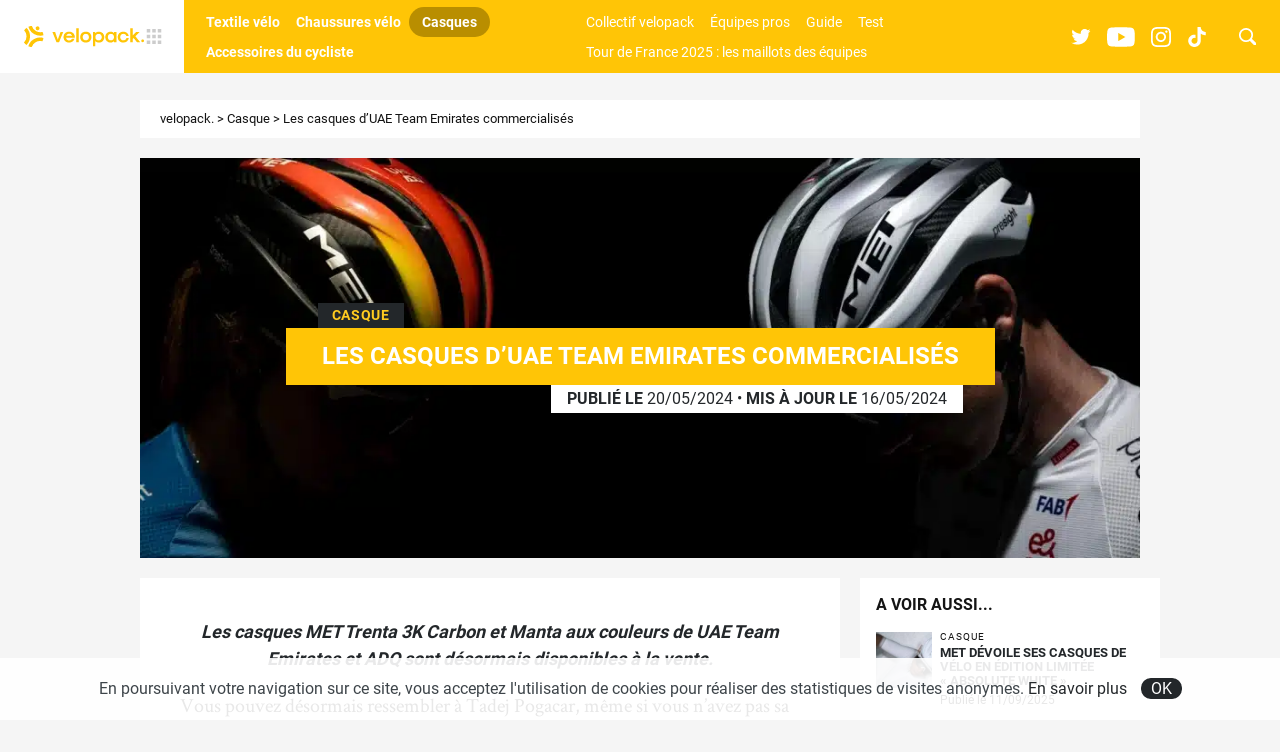

--- FILE ---
content_type: text/html; charset=UTF-8
request_url: https://www.velopack.fr/10689-les-casques-duae-team-emirates-commercialises
body_size: 12828
content:
<!doctype html>
<html class="no-js" lang="fr-FR">
<head>
	<script>(function(w,d,s,l,i){w[l]=w[l]||[];w[l].push({'gtm.start':
		new Date().getTime(),event:'gtm.js'});var f=d.getElementsByTagName(s)[0],
	j=d.createElement(s),dl=l!='dataLayer'?'&l='+l:'';j.async=true;j.src=
	'https://www.googletagmanager.com/gtm.js?id='+i+dl;f.parentNode.insertBefore(j,f);
})(window,document,'script','dataLayer','GTM-N4BX94G');</script>
		<meta charset="UTF-8">
	<meta http-equiv="x-ua-compatible" content="ie=edge">
	<title>Les casques d&#039;UAE Team Emirates commercialisés - velopack</title>
	<meta name="viewport" content="width=device-width, initial-scale=1.0, maximum-scale=1.0, user-scalable=no" />
	<meta name='robots' content='index, follow, max-image-preview:large, max-snippet:-1, max-video-preview:-1' />

	<!-- This site is optimized with the Yoast SEO plugin v20.9 - https://yoast.com/wordpress/plugins/seo/ -->
	<meta name="description" content="Les casques MET Trenta 3K Carbon et Manta aux couleurs de UAE Team Emirates et ADQ sont désormais disponibles à la vente." />
	<link rel="canonical" href="https://www.velopack.fr/10689-les-casques-duae-team-emirates-commercialises" />
	<meta property="og:locale" content="fr_FR" />
	<meta property="og:type" content="article" />
	<meta property="og:title" content="Les casques d&#039;UAE Team Emirates commercialisés - velopack" />
	<meta property="og:description" content="Les casques MET Trenta 3K Carbon et Manta aux couleurs de UAE Team Emirates et ADQ sont désormais disponibles à la vente." />
	<meta property="og:url" content="https://www.velopack.fr/10689-les-casques-duae-team-emirates-commercialises" />
	<meta property="og:site_name" content="velopack." />
	<meta property="article:published_time" content="2024-05-19T23:38:00+00:00" />
	<meta property="article:modified_time" content="2024-05-16T10:38:16+00:00" />
	<meta property="og:image" content="https://www.velopack.fr/wp-content/uploads/2024/05/casque-uae-team-emirates.webp" />
	<meta property="og:image:width" content="2560" />
	<meta property="og:image:height" content="1118" />
	<meta property="og:image:type" content="image/webp" />
	<meta name="author" content="Jules Maucourt" />
	<meta name="twitter:card" content="summary_large_image" />
	<meta name="twitter:creator" content="@JMaucourt" />
	<script type="application/ld+json" class="yoast-schema-graph">{"@context":"https://schema.org","@graph":[{"@type":"WebPage","@id":"https://www.velopack.fr/10689-les-casques-duae-team-emirates-commercialises","url":"https://www.velopack.fr/10689-les-casques-duae-team-emirates-commercialises","name":"Les casques d'UAE Team Emirates commercialisés - velopack","isPartOf":{"@id":"https://www.velopack.fr/#website"},"primaryImageOfPage":{"@id":"https://www.velopack.fr/10689-les-casques-duae-team-emirates-commercialises#primaryimage"},"image":{"@id":"https://www.velopack.fr/10689-les-casques-duae-team-emirates-commercialises#primaryimage"},"thumbnailUrl":"https://www.velopack.fr/wp-content/uploads/2024/05/casque-uae-team-emirates.webp","datePublished":"2024-05-19T23:38:00+00:00","dateModified":"2024-05-16T10:38:16+00:00","author":{"@id":"https://www.velopack.fr/#/schema/person/163a6e7b0e7a5031af7e05404b4a09b6"},"description":"Les casques MET Trenta 3K Carbon et Manta aux couleurs de UAE Team Emirates et ADQ sont désormais disponibles à la vente.","breadcrumb":{"@id":"https://www.velopack.fr/10689-les-casques-duae-team-emirates-commercialises#breadcrumb"},"inLanguage":"fr-FR","potentialAction":[{"@type":"ReadAction","target":["https://www.velopack.fr/10689-les-casques-duae-team-emirates-commercialises"]}]},{"@type":"ImageObject","inLanguage":"fr-FR","@id":"https://www.velopack.fr/10689-les-casques-duae-team-emirates-commercialises#primaryimage","url":"https://www.velopack.fr/wp-content/uploads/2024/05/casque-uae-team-emirates.webp","contentUrl":"https://www.velopack.fr/wp-content/uploads/2024/05/casque-uae-team-emirates.webp","width":2560,"height":1118},{"@type":"BreadcrumbList","@id":"https://www.velopack.fr/10689-les-casques-duae-team-emirates-commercialises#breadcrumb","itemListElement":[{"@type":"ListItem","position":1,"name":"velopack.","item":"https://www.velopack.fr/"},{"@type":"ListItem","position":2,"name":"Casque","item":"https://www.velopack.fr/casque-de-velo"},{"@type":"ListItem","position":3,"name":"Les casques d&rsquo;UAE Team Emirates commercialisés"}]},{"@type":"WebSite","@id":"https://www.velopack.fr/#website","url":"https://www.velopack.fr/","name":"velopack.","description":"velopack. : l&#039;actualité des équipements du cycliste","potentialAction":[{"@type":"SearchAction","target":{"@type":"EntryPoint","urlTemplate":"https://www.velopack.fr/?s={search_term_string}"},"query-input":"required name=search_term_string"}],"inLanguage":"fr-FR"},{"@type":"Person","@id":"https://www.velopack.fr/#/schema/person/163a6e7b0e7a5031af7e05404b4a09b6","name":"Jules Maucourt","image":{"@type":"ImageObject","inLanguage":"fr-FR","@id":"https://www.velopack.fr/#/schema/person/image/","url":"https://secure.gravatar.com/avatar/75db32a510bf16c5bd4d004d2fda3d1d?s=96&d=mm&r=g","contentUrl":"https://secure.gravatar.com/avatar/75db32a510bf16c5bd4d004d2fda3d1d?s=96&d=mm&r=g","caption":"Jules Maucourt"},"sameAs":["https://www.velopack.fr","https://www.instagram.com/velopack.fr/","https://twitter.com/JMaucourt"],"url":"https://www.velopack.fr/author/jules"}]}</script>
	<!-- / Yoast SEO plugin. -->



	<meta name="thumbnail" content="https://www.velopack.fr/wp-content/uploads/2024/05/casque-uae-team-emirates-1200x440.webp" />
	<link rel="alternate" type="application/rss+xml" title="velopack. &raquo; Les casques d&rsquo;UAE Team Emirates commercialisés Flux des commentaires" href="https://www.velopack.fr/10689-les-casques-duae-team-emirates-commercialises/feed" />
<link rel='stylesheet' id='wp-block-library-css' href='https://www.velopack.fr/wp-includes/css/dist/block-library/style.min.css?ver=6.2.2' type='text/css' media='all' />
<link rel='stylesheet' id='classic-theme-styles-css' href='https://www.velopack.fr/wp-includes/css/classic-themes.min.css?ver=6.2.2' type='text/css' media='all' />
<style id='global-styles-inline-css' type='text/css'>
body{--wp--preset--color--black: #000000;--wp--preset--color--cyan-bluish-gray: #abb8c3;--wp--preset--color--white: #ffffff;--wp--preset--color--pale-pink: #f78da7;--wp--preset--color--vivid-red: #cf2e2e;--wp--preset--color--luminous-vivid-orange: #ff6900;--wp--preset--color--luminous-vivid-amber: #fcb900;--wp--preset--color--light-green-cyan: #7bdcb5;--wp--preset--color--vivid-green-cyan: #00d084;--wp--preset--color--pale-cyan-blue: #8ed1fc;--wp--preset--color--vivid-cyan-blue: #0693e3;--wp--preset--color--vivid-purple: #9b51e0;--wp--preset--gradient--vivid-cyan-blue-to-vivid-purple: linear-gradient(135deg,rgba(6,147,227,1) 0%,rgb(155,81,224) 100%);--wp--preset--gradient--light-green-cyan-to-vivid-green-cyan: linear-gradient(135deg,rgb(122,220,180) 0%,rgb(0,208,130) 100%);--wp--preset--gradient--luminous-vivid-amber-to-luminous-vivid-orange: linear-gradient(135deg,rgba(252,185,0,1) 0%,rgba(255,105,0,1) 100%);--wp--preset--gradient--luminous-vivid-orange-to-vivid-red: linear-gradient(135deg,rgba(255,105,0,1) 0%,rgb(207,46,46) 100%);--wp--preset--gradient--very-light-gray-to-cyan-bluish-gray: linear-gradient(135deg,rgb(238,238,238) 0%,rgb(169,184,195) 100%);--wp--preset--gradient--cool-to-warm-spectrum: linear-gradient(135deg,rgb(74,234,220) 0%,rgb(151,120,209) 20%,rgb(207,42,186) 40%,rgb(238,44,130) 60%,rgb(251,105,98) 80%,rgb(254,248,76) 100%);--wp--preset--gradient--blush-light-purple: linear-gradient(135deg,rgb(255,206,236) 0%,rgb(152,150,240) 100%);--wp--preset--gradient--blush-bordeaux: linear-gradient(135deg,rgb(254,205,165) 0%,rgb(254,45,45) 50%,rgb(107,0,62) 100%);--wp--preset--gradient--luminous-dusk: linear-gradient(135deg,rgb(255,203,112) 0%,rgb(199,81,192) 50%,rgb(65,88,208) 100%);--wp--preset--gradient--pale-ocean: linear-gradient(135deg,rgb(255,245,203) 0%,rgb(182,227,212) 50%,rgb(51,167,181) 100%);--wp--preset--gradient--electric-grass: linear-gradient(135deg,rgb(202,248,128) 0%,rgb(113,206,126) 100%);--wp--preset--gradient--midnight: linear-gradient(135deg,rgb(2,3,129) 0%,rgb(40,116,252) 100%);--wp--preset--duotone--dark-grayscale: url('#wp-duotone-dark-grayscale');--wp--preset--duotone--grayscale: url('#wp-duotone-grayscale');--wp--preset--duotone--purple-yellow: url('#wp-duotone-purple-yellow');--wp--preset--duotone--blue-red: url('#wp-duotone-blue-red');--wp--preset--duotone--midnight: url('#wp-duotone-midnight');--wp--preset--duotone--magenta-yellow: url('#wp-duotone-magenta-yellow');--wp--preset--duotone--purple-green: url('#wp-duotone-purple-green');--wp--preset--duotone--blue-orange: url('#wp-duotone-blue-orange');--wp--preset--font-size--small: 13px;--wp--preset--font-size--medium: 20px;--wp--preset--font-size--large: 36px;--wp--preset--font-size--x-large: 42px;--wp--preset--spacing--20: 0.44rem;--wp--preset--spacing--30: 0.67rem;--wp--preset--spacing--40: 1rem;--wp--preset--spacing--50: 1.5rem;--wp--preset--spacing--60: 2.25rem;--wp--preset--spacing--70: 3.38rem;--wp--preset--spacing--80: 5.06rem;--wp--preset--shadow--natural: 6px 6px 9px rgba(0, 0, 0, 0.2);--wp--preset--shadow--deep: 12px 12px 50px rgba(0, 0, 0, 0.4);--wp--preset--shadow--sharp: 6px 6px 0px rgba(0, 0, 0, 0.2);--wp--preset--shadow--outlined: 6px 6px 0px -3px rgba(255, 255, 255, 1), 6px 6px rgba(0, 0, 0, 1);--wp--preset--shadow--crisp: 6px 6px 0px rgba(0, 0, 0, 1);}:where(.is-layout-flex){gap: 0.5em;}body .is-layout-flow > .alignleft{float: left;margin-inline-start: 0;margin-inline-end: 2em;}body .is-layout-flow > .alignright{float: right;margin-inline-start: 2em;margin-inline-end: 0;}body .is-layout-flow > .aligncenter{margin-left: auto !important;margin-right: auto !important;}body .is-layout-constrained > .alignleft{float: left;margin-inline-start: 0;margin-inline-end: 2em;}body .is-layout-constrained > .alignright{float: right;margin-inline-start: 2em;margin-inline-end: 0;}body .is-layout-constrained > .aligncenter{margin-left: auto !important;margin-right: auto !important;}body .is-layout-constrained > :where(:not(.alignleft):not(.alignright):not(.alignfull)){max-width: var(--wp--style--global--content-size);margin-left: auto !important;margin-right: auto !important;}body .is-layout-constrained > .alignwide{max-width: var(--wp--style--global--wide-size);}body .is-layout-flex{display: flex;}body .is-layout-flex{flex-wrap: wrap;align-items: center;}body .is-layout-flex > *{margin: 0;}:where(.wp-block-columns.is-layout-flex){gap: 2em;}.has-black-color{color: var(--wp--preset--color--black) !important;}.has-cyan-bluish-gray-color{color: var(--wp--preset--color--cyan-bluish-gray) !important;}.has-white-color{color: var(--wp--preset--color--white) !important;}.has-pale-pink-color{color: var(--wp--preset--color--pale-pink) !important;}.has-vivid-red-color{color: var(--wp--preset--color--vivid-red) !important;}.has-luminous-vivid-orange-color{color: var(--wp--preset--color--luminous-vivid-orange) !important;}.has-luminous-vivid-amber-color{color: var(--wp--preset--color--luminous-vivid-amber) !important;}.has-light-green-cyan-color{color: var(--wp--preset--color--light-green-cyan) !important;}.has-vivid-green-cyan-color{color: var(--wp--preset--color--vivid-green-cyan) !important;}.has-pale-cyan-blue-color{color: var(--wp--preset--color--pale-cyan-blue) !important;}.has-vivid-cyan-blue-color{color: var(--wp--preset--color--vivid-cyan-blue) !important;}.has-vivid-purple-color{color: var(--wp--preset--color--vivid-purple) !important;}.has-black-background-color{background-color: var(--wp--preset--color--black) !important;}.has-cyan-bluish-gray-background-color{background-color: var(--wp--preset--color--cyan-bluish-gray) !important;}.has-white-background-color{background-color: var(--wp--preset--color--white) !important;}.has-pale-pink-background-color{background-color: var(--wp--preset--color--pale-pink) !important;}.has-vivid-red-background-color{background-color: var(--wp--preset--color--vivid-red) !important;}.has-luminous-vivid-orange-background-color{background-color: var(--wp--preset--color--luminous-vivid-orange) !important;}.has-luminous-vivid-amber-background-color{background-color: var(--wp--preset--color--luminous-vivid-amber) !important;}.has-light-green-cyan-background-color{background-color: var(--wp--preset--color--light-green-cyan) !important;}.has-vivid-green-cyan-background-color{background-color: var(--wp--preset--color--vivid-green-cyan) !important;}.has-pale-cyan-blue-background-color{background-color: var(--wp--preset--color--pale-cyan-blue) !important;}.has-vivid-cyan-blue-background-color{background-color: var(--wp--preset--color--vivid-cyan-blue) !important;}.has-vivid-purple-background-color{background-color: var(--wp--preset--color--vivid-purple) !important;}.has-black-border-color{border-color: var(--wp--preset--color--black) !important;}.has-cyan-bluish-gray-border-color{border-color: var(--wp--preset--color--cyan-bluish-gray) !important;}.has-white-border-color{border-color: var(--wp--preset--color--white) !important;}.has-pale-pink-border-color{border-color: var(--wp--preset--color--pale-pink) !important;}.has-vivid-red-border-color{border-color: var(--wp--preset--color--vivid-red) !important;}.has-luminous-vivid-orange-border-color{border-color: var(--wp--preset--color--luminous-vivid-orange) !important;}.has-luminous-vivid-amber-border-color{border-color: var(--wp--preset--color--luminous-vivid-amber) !important;}.has-light-green-cyan-border-color{border-color: var(--wp--preset--color--light-green-cyan) !important;}.has-vivid-green-cyan-border-color{border-color: var(--wp--preset--color--vivid-green-cyan) !important;}.has-pale-cyan-blue-border-color{border-color: var(--wp--preset--color--pale-cyan-blue) !important;}.has-vivid-cyan-blue-border-color{border-color: var(--wp--preset--color--vivid-cyan-blue) !important;}.has-vivid-purple-border-color{border-color: var(--wp--preset--color--vivid-purple) !important;}.has-vivid-cyan-blue-to-vivid-purple-gradient-background{background: var(--wp--preset--gradient--vivid-cyan-blue-to-vivid-purple) !important;}.has-light-green-cyan-to-vivid-green-cyan-gradient-background{background: var(--wp--preset--gradient--light-green-cyan-to-vivid-green-cyan) !important;}.has-luminous-vivid-amber-to-luminous-vivid-orange-gradient-background{background: var(--wp--preset--gradient--luminous-vivid-amber-to-luminous-vivid-orange) !important;}.has-luminous-vivid-orange-to-vivid-red-gradient-background{background: var(--wp--preset--gradient--luminous-vivid-orange-to-vivid-red) !important;}.has-very-light-gray-to-cyan-bluish-gray-gradient-background{background: var(--wp--preset--gradient--very-light-gray-to-cyan-bluish-gray) !important;}.has-cool-to-warm-spectrum-gradient-background{background: var(--wp--preset--gradient--cool-to-warm-spectrum) !important;}.has-blush-light-purple-gradient-background{background: var(--wp--preset--gradient--blush-light-purple) !important;}.has-blush-bordeaux-gradient-background{background: var(--wp--preset--gradient--blush-bordeaux) !important;}.has-luminous-dusk-gradient-background{background: var(--wp--preset--gradient--luminous-dusk) !important;}.has-pale-ocean-gradient-background{background: var(--wp--preset--gradient--pale-ocean) !important;}.has-electric-grass-gradient-background{background: var(--wp--preset--gradient--electric-grass) !important;}.has-midnight-gradient-background{background: var(--wp--preset--gradient--midnight) !important;}.has-small-font-size{font-size: var(--wp--preset--font-size--small) !important;}.has-medium-font-size{font-size: var(--wp--preset--font-size--medium) !important;}.has-large-font-size{font-size: var(--wp--preset--font-size--large) !important;}.has-x-large-font-size{font-size: var(--wp--preset--font-size--x-large) !important;}
.wp-block-navigation a:where(:not(.wp-element-button)){color: inherit;}
:where(.wp-block-columns.is-layout-flex){gap: 2em;}
.wp-block-pullquote{font-size: 1.5em;line-height: 1.6;}
</style>
<link rel='stylesheet' id='main-css' href='https://www.velopack.fr/wp-content/themes/velopack/assets/dist/css/main.min.css?ver=6367d742' type='text/css' media='all' />
<script type='text/javascript' src='https://www.velopack.fr/wp-includes/js/jquery/jquery.min.js?ver=3.6.4' id='jquery-core-js'></script>
<script type='text/javascript' src='https://www.velopack.fr/wp-includes/js/jquery/jquery-migrate.min.js?ver=3.4.0' id='jquery-migrate-js'></script>
<link rel="https://api.w.org/" href="https://www.velopack.fr/wp-json/" /><link rel="alternate" type="application/json" href="https://www.velopack.fr/wp-json/wp/v2/posts/10689" /><link rel="alternate" type="application/json+oembed" href="https://www.velopack.fr/wp-json/oembed/1.0/embed?url=https%3A%2F%2Fwww.velopack.fr%2F10689-les-casques-duae-team-emirates-commercialises" />
<link rel="alternate" type="text/xml+oembed" href="https://www.velopack.fr/wp-json/oembed/1.0/embed?url=https%3A%2F%2Fwww.velopack.fr%2F10689-les-casques-duae-team-emirates-commercialises&#038;format=xml" />
    <script src="https://static.admysports.com/hb/site/sportpack/hb_velopack.js"></script>
    <meta name="generator" content="Site Kit by Google 1.69.0" /><link rel="llms-sitemap" href="https://www.velopack.fr/llms.txt" />
	<link rel="apple-touch-icon" sizes="180x180" href="https://www.velopack.fr/wp-content/themes/velopack/images/favicons/apple-touch-icon.png?ver=845fa49b">
	<link rel="icon" type="image/png" sizes="32x32" href="https://www.velopack.fr/wp-content/themes/velopack/images/favicons/favicon-32x32.png?ver=845fa49b">
	<link rel="icon" type="image/png" sizes="16x16" href="https://www.velopack.fr/wp-content/themes/velopack/images/favicons/favicon-16x16.png?ver=845fa49b">
	<link rel="manifest" href="https://www.velopack.fr/wp-content/themes/velopack/images/favicons/site.webmanifest?ver=845fa49b">
	<link rel="mask-icon" href="https://www.velopack.fr/wp-content/themes/velopack/images/favicons/safari-pinned-tab.svg?ver=845fa49b" color="#ff3d00">
	<link rel="shortcut icon" href="https://www.velopack.fr/wp-content/themes/velopack/images/favicons/favicon.ico?ver=845fa49b" />
	<meta name="msapplication-TileColor" content="#FFC506">
	<meta name="theme-color" content="#FFC506">
      <meta name="onesignal" content="wordpress-plugin"/>
            <script>

      window.OneSignal = window.OneSignal || [];

      OneSignal.push( function() {
        OneSignal.SERVICE_WORKER_UPDATER_PATH = 'OneSignalSDKUpdaterWorker.js';
                      OneSignal.SERVICE_WORKER_PATH = 'OneSignalSDKWorker.js';
                      OneSignal.SERVICE_WORKER_PARAM = { scope: '/wp-content/plugins/onesignal-free-web-push-notifications/sdk_files/push/onesignal/' };
        OneSignal.setDefaultNotificationUrl("https://www.velopack.fr");
        var oneSignal_options = {};
        window._oneSignalInitOptions = oneSignal_options;

        oneSignal_options['wordpress'] = true;
oneSignal_options['appId'] = 'a0ff33e2-6bb3-4ba1-92bc-091d04cdb491';
oneSignal_options['allowLocalhostAsSecureOrigin'] = true;
oneSignal_options['welcomeNotification'] = { };
oneSignal_options['welcomeNotification']['title'] = "Merci de nous avoir rejoint !";
oneSignal_options['welcomeNotification']['message'] = "On t&#039;enverra les dernières infos velopack. !";
oneSignal_options['welcomeNotification']['url'] = "VELOPACK.FR";
oneSignal_options['path'] = "https://www.velopack.fr/wp-content/plugins/onesignal-free-web-push-notifications/sdk_files/";
oneSignal_options['safari_web_id'] = "web.onesignal.auto.32f1a686-ea76-4ac6-93be-f9d8958aaa5a";
oneSignal_options['promptOptions'] = { };
oneSignal_options['promptOptions']['actionMessage'] = "Tu veux recevoir les dernières actualités autour des équipements de vélo ? Abonne-toi !";
oneSignal_options['promptOptions']['exampleNotificationTitleDesktop'] = "Exemple d'alerte";
oneSignal_options['promptOptions']['exampleNotificationMessageDesktop'] = "Les alertes apparaîtront sur ton bureau.";
oneSignal_options['promptOptions']['exampleNotificationTitleMobile'] = "Exemple d'alerte";
oneSignal_options['promptOptions']['exampleNotificationMessageMobile'] = "Les alertes apparaîtront sur ton mobile.";
oneSignal_options['promptOptions']['exampleNotificationCaption'] = "Tu peux te désabonner à n'importe quel moment.";
oneSignal_options['promptOptions']['acceptButtonText'] = "OUI !";
oneSignal_options['promptOptions']['cancelButtonText'] = "Non merci.";
oneSignal_options['promptOptions']['siteName'] = "VÉLOPACK.FR";
oneSignal_options['notifyButton'] = { };
oneSignal_options['notifyButton']['enable'] = true;
oneSignal_options['notifyButton']['position'] = 'bottom-right';
oneSignal_options['notifyButton']['theme'] = 'default';
oneSignal_options['notifyButton']['size'] = 'large';
oneSignal_options['notifyButton']['showCredit'] = false;
oneSignal_options['notifyButton']['text'] = {};
oneSignal_options['notifyButton']['text']['tip.state.unsubscribed'] = 'S&#039;abonner aux actus velopack.';
oneSignal_options['notifyButton']['text']['tip.state.subscribed'] = 'Tu es déjà abonné aux alertes';
oneSignal_options['notifyButton']['text']['tip.state.blocked'] = 'Les alertes sont bloquées';
oneSignal_options['notifyButton']['text']['message.action.subscribed'] = 'Merci de nous avoir rejoint !';
oneSignal_options['notifyButton']['text']['message.action.resubscribed'] = 'Merci de nous avoir rejoint !';
oneSignal_options['notifyButton']['text']['message.action.unsubscribed'] = 'Tu es désabonné !';
oneSignal_options['notifyButton']['text']['dialog.main.title'] = 'Gérer les alertes';
oneSignal_options['notifyButton']['text']['dialog.main.button.subscribe'] = 'Je m&#039;abonne aux alertes pour ne rien rater de l&#039;actu velopack. !';
oneSignal_options['notifyButton']['text']['dialog.main.button.unsubscribe'] = 'Je me désabonne, ça ne m&#039;intéresse plus';
oneSignal_options['notifyButton']['text']['dialog.blocked.title'] = 'Se réabonner aux alertes';
oneSignal_options['notifyButton']['text']['dialog.blocked.message'] = 'Voici comment te réabonner aux alertes :';
                OneSignal.init(window._oneSignalInitOptions);
                      });

      function documentInitOneSignal() {
        var oneSignal_elements = document.getElementsByClassName("OneSignal-prompt");

        var oneSignalLinkClickHandler = function(event) { OneSignal.push(['registerForPushNotifications']); event.preventDefault(); };        for(var i = 0; i < oneSignal_elements.length; i++)
          oneSignal_elements[i].addEventListener('click', oneSignalLinkClickHandler, false);
      }

      if (document.readyState === 'complete') {
           documentInitOneSignal();
      }
      else {
           window.addEventListener("load", function(event){
               documentInitOneSignal();
          });
      }
    </script>
<script id="matomo-site-kit-datalayer">window._mtm=window._mtm||[];_mtm.push({"page":{"type":"post","id":10689,"url":"https:\/\/www.velopack.fr\/10689-les-casques-duae-team-emirates-commercialises","path":"10689-les-casques-duae-team-emirates-commercialises","title":"Les casques d&#039;UAE Team Emirates commercialis\u00e9s - velopack","locale":"fr_FR","is_home":false,"is_front_page":false,"post_name":"les-casques-duae-team-emirates-commercialises","post_title":"Les casques d'UAE Team Emirates commercialis\u00e9s","post_excerpt":"","post_status":"publish","post_date":"2024-05-20 01:38:00","post_date_gmt":"2024-05-19 23:38:00","post_modified":"2024-05-16 12:38:16","post_modified_gmt":"2024-05-16 10:38:16","post_type":{"name":"post","label":"Articles","label_singular":"Article","label_plural":"Articles","description":""},"guid":"https:\/\/www.velopack.fr\/?p=10689","post_mime_type":false,"comment_status":"open","comment_count":"0","author":{"id":4,"nickname":"Jules Maucourt","display_name":"Jules Maucourt","first_name":"Jules","last_name":"Maucourt","description":""},"taxonomies":{"category":{"name":"category","label":"Cat\u00e9gories","description":"","object_type":["post"],"terms":{"Casque":{"term_id":58,"slug":"casque-de-velo","name":"Casque","term_group":0,"term_taxonomy_id":58,"taxonomy":"category","description":"","parent":0,"count":155,"filter":"raw"}},"primary_term":{"term_id":58,"slug":"casque-de-velo","name":"Casque","term_group":0,"term_taxonomy_id":58,"taxonomy":"category","description":"","parent":0,"count":155,"filter":"raw"}},"product-brand":{"name":"product-brand","label":"Marque","description":"","object_type":["post"],"terms":{"Met":{"term_id":40,"slug":"met","name":"Met","term_group":0,"term_taxonomy_id":40,"taxonomy":"product-brand","description":"","parent":0,"count":9,"filter":"raw"}},"primary_term":[]}},"page_template":""},"matomo":{"site_id":"3","container_id":"3","host":"https:\/\/spkgroup.matomo.cloud","cdn":"https:\/\/cdn.matomo.cloud\/spkgroup.matomo.cloud"}})</script><script id="matomo-site-kit-datalayer-sync">window.dataLayer=window.dataLayer||[];let syncDataLayer=function(array, callback){array.push=function(e){Array.prototype.push.call(array,e);callback(array);};};syncDataLayer(window.dataLayer, function(e){window._mtm.push(dataLayer.at(-1))});</script>
        <link rel="dns-prefetch" href="https://spkgroup.matomo.cloud">
        <link rel="preload" href="https://cdn.matomo.cloud/spkgroup.matomo.cloud/container_J0HdK94d.js" as="script">
		<!-- Matomo Tag Manager -->
		<script>
            var _mtm = window._mtm = window._mtm || [];
            _mtm.push({'mtm.startTime': (new Date().getTime()), 'event': 'mtm.Start'});
            var d = document, g = d.createElement('script'), s = d.getElementsByTagName('script')[0];
            g.async = true;
            g.src = 'https://cdn.matomo.cloud/spkgroup.matomo.cloud/container_J0HdK94d.js';
            s.parentNode.insertBefore(g, s);
		</script>
		<!-- End Matomo Tag Manager -->
	</head><body class="">
	<svg xmlns="http://www.w3.org/2000/svg" viewBox="0 0 0 0" width="0" height="0" focusable="false" role="none" style="visibility: hidden; position: absolute; left: -9999px; overflow: hidden;" ><defs><filter id="wp-duotone-dark-grayscale"><feColorMatrix color-interpolation-filters="sRGB" type="matrix" values=" .299 .587 .114 0 0 .299 .587 .114 0 0 .299 .587 .114 0 0 .299 .587 .114 0 0 " /><feComponentTransfer color-interpolation-filters="sRGB" ><feFuncR type="table" tableValues="0 0.49803921568627" /><feFuncG type="table" tableValues="0 0.49803921568627" /><feFuncB type="table" tableValues="0 0.49803921568627" /><feFuncA type="table" tableValues="1 1" /></feComponentTransfer><feComposite in2="SourceGraphic" operator="in" /></filter></defs></svg><svg xmlns="http://www.w3.org/2000/svg" viewBox="0 0 0 0" width="0" height="0" focusable="false" role="none" style="visibility: hidden; position: absolute; left: -9999px; overflow: hidden;" ><defs><filter id="wp-duotone-grayscale"><feColorMatrix color-interpolation-filters="sRGB" type="matrix" values=" .299 .587 .114 0 0 .299 .587 .114 0 0 .299 .587 .114 0 0 .299 .587 .114 0 0 " /><feComponentTransfer color-interpolation-filters="sRGB" ><feFuncR type="table" tableValues="0 1" /><feFuncG type="table" tableValues="0 1" /><feFuncB type="table" tableValues="0 1" /><feFuncA type="table" tableValues="1 1" /></feComponentTransfer><feComposite in2="SourceGraphic" operator="in" /></filter></defs></svg><svg xmlns="http://www.w3.org/2000/svg" viewBox="0 0 0 0" width="0" height="0" focusable="false" role="none" style="visibility: hidden; position: absolute; left: -9999px; overflow: hidden;" ><defs><filter id="wp-duotone-purple-yellow"><feColorMatrix color-interpolation-filters="sRGB" type="matrix" values=" .299 .587 .114 0 0 .299 .587 .114 0 0 .299 .587 .114 0 0 .299 .587 .114 0 0 " /><feComponentTransfer color-interpolation-filters="sRGB" ><feFuncR type="table" tableValues="0.54901960784314 0.98823529411765" /><feFuncG type="table" tableValues="0 1" /><feFuncB type="table" tableValues="0.71764705882353 0.25490196078431" /><feFuncA type="table" tableValues="1 1" /></feComponentTransfer><feComposite in2="SourceGraphic" operator="in" /></filter></defs></svg><svg xmlns="http://www.w3.org/2000/svg" viewBox="0 0 0 0" width="0" height="0" focusable="false" role="none" style="visibility: hidden; position: absolute; left: -9999px; overflow: hidden;" ><defs><filter id="wp-duotone-blue-red"><feColorMatrix color-interpolation-filters="sRGB" type="matrix" values=" .299 .587 .114 0 0 .299 .587 .114 0 0 .299 .587 .114 0 0 .299 .587 .114 0 0 " /><feComponentTransfer color-interpolation-filters="sRGB" ><feFuncR type="table" tableValues="0 1" /><feFuncG type="table" tableValues="0 0.27843137254902" /><feFuncB type="table" tableValues="0.5921568627451 0.27843137254902" /><feFuncA type="table" tableValues="1 1" /></feComponentTransfer><feComposite in2="SourceGraphic" operator="in" /></filter></defs></svg><svg xmlns="http://www.w3.org/2000/svg" viewBox="0 0 0 0" width="0" height="0" focusable="false" role="none" style="visibility: hidden; position: absolute; left: -9999px; overflow: hidden;" ><defs><filter id="wp-duotone-midnight"><feColorMatrix color-interpolation-filters="sRGB" type="matrix" values=" .299 .587 .114 0 0 .299 .587 .114 0 0 .299 .587 .114 0 0 .299 .587 .114 0 0 " /><feComponentTransfer color-interpolation-filters="sRGB" ><feFuncR type="table" tableValues="0 0" /><feFuncG type="table" tableValues="0 0.64705882352941" /><feFuncB type="table" tableValues="0 1" /><feFuncA type="table" tableValues="1 1" /></feComponentTransfer><feComposite in2="SourceGraphic" operator="in" /></filter></defs></svg><svg xmlns="http://www.w3.org/2000/svg" viewBox="0 0 0 0" width="0" height="0" focusable="false" role="none" style="visibility: hidden; position: absolute; left: -9999px; overflow: hidden;" ><defs><filter id="wp-duotone-magenta-yellow"><feColorMatrix color-interpolation-filters="sRGB" type="matrix" values=" .299 .587 .114 0 0 .299 .587 .114 0 0 .299 .587 .114 0 0 .299 .587 .114 0 0 " /><feComponentTransfer color-interpolation-filters="sRGB" ><feFuncR type="table" tableValues="0.78039215686275 1" /><feFuncG type="table" tableValues="0 0.94901960784314" /><feFuncB type="table" tableValues="0.35294117647059 0.47058823529412" /><feFuncA type="table" tableValues="1 1" /></feComponentTransfer><feComposite in2="SourceGraphic" operator="in" /></filter></defs></svg><svg xmlns="http://www.w3.org/2000/svg" viewBox="0 0 0 0" width="0" height="0" focusable="false" role="none" style="visibility: hidden; position: absolute; left: -9999px; overflow: hidden;" ><defs><filter id="wp-duotone-purple-green"><feColorMatrix color-interpolation-filters="sRGB" type="matrix" values=" .299 .587 .114 0 0 .299 .587 .114 0 0 .299 .587 .114 0 0 .299 .587 .114 0 0 " /><feComponentTransfer color-interpolation-filters="sRGB" ><feFuncR type="table" tableValues="0.65098039215686 0.40392156862745" /><feFuncG type="table" tableValues="0 1" /><feFuncB type="table" tableValues="0.44705882352941 0.4" /><feFuncA type="table" tableValues="1 1" /></feComponentTransfer><feComposite in2="SourceGraphic" operator="in" /></filter></defs></svg><svg xmlns="http://www.w3.org/2000/svg" viewBox="0 0 0 0" width="0" height="0" focusable="false" role="none" style="visibility: hidden; position: absolute; left: -9999px; overflow: hidden;" ><defs><filter id="wp-duotone-blue-orange"><feColorMatrix color-interpolation-filters="sRGB" type="matrix" values=" .299 .587 .114 0 0 .299 .587 .114 0 0 .299 .587 .114 0 0 .299 .587 .114 0 0 " /><feComponentTransfer color-interpolation-filters="sRGB" ><feFuncR type="table" tableValues="0.098039215686275 1" /><feFuncG type="table" tableValues="0 0.66274509803922" /><feFuncB type="table" tableValues="0.84705882352941 0.41960784313725" /><feFuncA type="table" tableValues="1 1" /></feComponentTransfer><feComposite in2="SourceGraphic" operator="in" /></filter></defs></svg>    <div id="velopack_wp" class="ams-ad"></div>
    	<noscript><iframe src="https://www.googletagmanager.com/ns.html?id=GTM-N4BX94G" height="0" width="0" style="display:none;visibility:hidden"></iframe></noscript>
	
	<!--[if lt IE 9]>
	<p class="browserupgrade">You are using an <strong>outdated</strong> browser. Please <a href="http://browsehappy.com/">upgrade your browser</a> to improve your experience.</p>';
	<![endif]-->

	<header class="header" id="header">
		<div class="header__inner">
			<div class="header__logo">
				<a href="https://www.velopack.fr/" class="header__logo__logo logo">
					<svg class="logo-img" ><use xlink:href="https://www.velopack.fr/wp-content/themes/footpack/assets/dist/icons/sprite.svg?845fa49b#ico-logo-velopack"></use></svg>				</a>
				<button class="header__logo__toggle-logo  js-toggle-logo"><svg fill="#CCC" ><use xlink:href="https://www.velopack.fr/wp-content/themes/footpack/assets/dist/icons/sprite.svg?845fa49b#ico-menu"></use></svg></button>

				<div class="header__logo__menu  js-logo-menu">
										<a href="https://www.footpack.fr"
					   title="footpack."
					   target="_blank"
					   class="header__logo__menu__item logo"
					>
						<svg class="logo-img" fill="#f04e2b" ><use xlink:href="https://www.velopack.fr/wp-content/themes/footpack/assets/dist/icons/sprite.svg?845fa49b#ico-logo-footpack-default-width"></use></svg>						<span class="arrow-ctn">
							<svg class="arrow" ><use xlink:href="https://www.velopack.fr/wp-content/themes/footpack/assets/dist/icons/sprite.svg?845fa49b#ico-arrow-down"></use></svg>						</span>
					</a>
										<a href="https://www.runpack.fr"
					   title="runpack."
					   target="_blank"
					   class="header__logo__menu__item logo"
					>
						<svg class="logo-img" fill="#D4070A" ><use xlink:href="https://www.velopack.fr/wp-content/themes/footpack/assets/dist/icons/sprite.svg?845fa49b#ico-logo-runpack-default-width"></use></svg>						<span class="arrow-ctn">
							<svg class="arrow" ><use xlink:href="https://www.velopack.fr/wp-content/themes/footpack/assets/dist/icons/sprite.svg?845fa49b#ico-arrow-down"></use></svg>						</span>
					</a>
										<a href="https://www.basketpack.fr"
					   title="basketpack."
					   target="_blank"
					   class="header__logo__menu__item logo"
					>
						<svg class="logo-img" fill="#0644ab" ><use xlink:href="https://www.velopack.fr/wp-content/themes/footpack/assets/dist/icons/sprite.svg?845fa49b#ico-logo-basketpack-default-width"></use></svg>						<span class="arrow-ctn">
							<svg class="arrow" ><use xlink:href="https://www.velopack.fr/wp-content/themes/footpack/assets/dist/icons/sprite.svg?845fa49b#ico-arrow-down"></use></svg>						</span>
					</a>
									</div>
			</div>
			<div class="header__nav" data-menu>
								<nav class="nav nav--primary">
					<ul id="menu-footer-1" class="nav__list"><li id="menu-item-4550" class="nav__item"><a href="https://www.velopack.fr/textile-velo">Textile vélo</a></li><li id="menu-item-1228" class="nav__item"><a href="https://www.velopack.fr/chaussures-de-velo">Chaussures vélo</a></li><li id="menu-item-1229" class="current-post-ancestor nav__item"><a href="https://www.velopack.fr/casque-de-velo">Casques</a></li><li id="menu-item-1230" class="nav__item"><a href="https://www.velopack.fr/accessoires-du-cycliste">Accessoires du cycliste</a></li></ul>				</nav>
				<nav class="nav nav--secondary">
					<ul id="menu-menu-2" class="nav__list"><li id="menu-item-5926" class="nav__item"><a href="https://www.velopack.fr/collectif-velopack">Collectif velopack</a></li><li id="menu-item-1231" class="nav__item"><a href="https://www.velopack.fr/textile-velo/equipes-pros">Équipes pros</a></li><li id="menu-item-1232" class="nav__item"><a href="https://www.velopack.fr/guide">Guide</a></li><li id="menu-item-2839" class="nav__item"><a href="https://www.velopack.fr/test">Test</a></li><li id="menu-item-14592" class="nav__item"><a href="https://www.velopack.fr/tour-de-france-2025-les-maillots-des-equipes">Tour de France 2025 : les maillots des équipes</a></li></ul>				</nav>
			</div>
			<div class="header__actions">
                                <div class="header__socials">
                    <div class="social-icons">
		<a class="social-icons__item social-icons__item--twitter" href="https://twitter.com/velopack" target="_blank">
			<svg ><use xlink:href="https://www.velopack.fr/wp-content/themes/footpack/assets/dist/icons/sprite.svg?845fa49b#ico-twitter"></use></svg>		</a>
		<a class="social-icons__item social-icons__item--youtube" href="https://www.youtube.com/@velopack" target="_blank">
			<svg ><use xlink:href="https://www.velopack.fr/wp-content/themes/footpack/assets/dist/icons/sprite.svg?845fa49b#ico-youtube"></use></svg>		</a>
		<a class="social-icons__item social-icons__item--instagram" href="https://www.instagram.com/velopack.fr/" target="_blank">
			<svg ><use xlink:href="https://www.velopack.fr/wp-content/themes/footpack/assets/dist/icons/sprite.svg?845fa49b#ico-instagram"></use></svg>		</a>
		<a class="social-icons__item social-icons__item--tiktok" href="https://www.tiktok.com/@velopack" target="_blank">
			<svg ><use xlink:href="https://www.velopack.fr/wp-content/themes/footpack/assets/dist/icons/sprite.svg?845fa49b#ico-tiktok"></use></svg>		</a>
</div>                </div>
                				<div class="search  js-btn-search">
					<span class="search__icon"></span>
				</div>
				<div class="header__burger">
					<button type="button" data-open="menu">
						<span></span>
					</button>
				</div>
			</div>
		</div>
		<div class="search-bar" itemscope itemtype="http://schema.org/WebSite">
			<form action="https://www.velopack.fr/"
				  class="search-bar__form"
				  itemprop="potentialAction"
				  itemscope
				  itemtype="http://schema.org/SearchAction"
				  role="search"
				  method="get">
				<meta itemprop="target" content="https://www.velopack.fr/?s={s}"/>
				<input itemprop="s" autocomplete="off" type="search" class="js-searchform-top" name="s" id="search" placeholder="Rechercher…" value="">
				<button class="button" type="submit">Valider</button>
			</form>
		</div>
	</header>
	    <div id="velopack_htd" class="ams-ad"></div>
    	<main class="main">
<div class="page">
	<div class="breadcrumb"><span><span><a href="https://www.velopack.fr/">velopack.</a></span> &gt; <span><a href="https://www.velopack.fr/casque-de-velo">Casque</a></span> &gt; <span class="breadcrumb_last" aria-current="page">Les casques d&rsquo;UAE Team Emirates commercialisés</span></span></div>	<div class="container">
					<article class="single-article casque">
				<header class="single-article__heading" style="background-image: url('https://www.velopack.fr/wp-content/uploads/2024/05/casque-uae-team-emirates-1200x440.webp');">
					<div class="cover">
												<div class="cover__cat">
							<p>Casque</p>
						</div>
												<h1 class="cover__title">Les casques d&rsquo;UAE Team Emirates commercialisés</h1>
						<div class="cover__meta">
							<p>
								<strong>Publié le</strong> 20/05/2024																	<span> • </span><strong>Mis à jour le</strong> 16/05/2024															</p>
						</div>
					</div>
				</header>
				<div class="single-article__inner  js-sidebar-ancestor">
					<div class="single-article__wrapper">
						<div class="single-article__content">
															<div class="single-article__intro">
									Les casques MET Trenta 3K Carbon et Manta aux couleurs de UAE Team Emirates et ADQ sont désormais disponibles à la vente.								</div>
																					<p>Vous pouvez désormais ressembler à Tadej Pogacar, même si vous n&rsquo;avez pas sa puissance. Les casques MET Trenta 3K Carbon et Manta, aux couleurs de UAE Team Emirates et UAE Team ADQ, viennent d&rsquo;être commercialisés.</p>
<h2>Les casques d&rsquo;UAE Team Emirates commercialisés</h2>
<div class="single-article__slider">
    <div class="slider owl-carousel">
					<img width="1080" height="1350" src="https://www.velopack.fr/wp-content/uploads/2024/05/casque-velo-uae-team-emirates-tadej-pogacar-met9.jpeg" class="attachment-single-article-content size-single-article-content skip-lazy" alt="" decoding="async" loading="lazy" srcset="https://www.velopack.fr/wp-content/uploads/2024/05/casque-velo-uae-team-emirates-tadej-pogacar-met9.jpeg 1080w, https://www.velopack.fr/wp-content/uploads/2024/05/casque-velo-uae-team-emirates-tadej-pogacar-met9-240x300.jpeg 240w, https://www.velopack.fr/wp-content/uploads/2024/05/casque-velo-uae-team-emirates-tadej-pogacar-met9-819x1024.jpeg 819w, https://www.velopack.fr/wp-content/uploads/2024/05/casque-velo-uae-team-emirates-tadej-pogacar-met9-768x960.jpeg 768w" sizes="(max-width: 1080px) 100vw, 1080px" />					<img width="720" height="900" src="https://www.velopack.fr/wp-content/uploads/2024/05/casque-velo-uae-team-emirates-tadej-pogacar-met8.jpeg" class="attachment-single-article-content size-single-article-content skip-lazy" alt="" decoding="async" loading="lazy" srcset="https://www.velopack.fr/wp-content/uploads/2024/05/casque-velo-uae-team-emirates-tadej-pogacar-met8.jpeg 720w, https://www.velopack.fr/wp-content/uploads/2024/05/casque-velo-uae-team-emirates-tadej-pogacar-met8-240x300.jpeg 240w" sizes="(max-width: 720px) 100vw, 720px" />		    </div>
</div>
<p>Adoptez l&rsquo;équipement des champions et vivez votre passion avec une touche de professionnalisme et de classe.</p>
<ul>
<li><strong>À lire aussi :</strong> <a href="https://www.velopack.fr/2242-tadej-pogacar-des-chaussures-dmt-personnalisees-pour-lancer-sa-fondation-de-recherche-contre-le-cancer">Des chaussures DMT personnalisées pour lancer la fondation de Tadej Pogacar contre le cancer.</a>
<div class="container"></div>
</li>
</ul>
<p>Ces casques MET Trenta 3K Carbon et Manta offrent des performances optimales pour les cyclistes grâce à leur conception avancée et leur design inspiré des équipes professionnelles. Associés à la technologie Mips Air, voici un aperçu de leurs caractéristiques :</p>
<div class="single-article__slider">
    <div class="slider owl-carousel">
					<img width="1333" height="2000" src="https://www.velopack.fr/wp-content/uploads/2024/05/casque-velo-uae-team-emirates-tadej-pogacar-met3.webp" class="attachment-single-article-content size-single-article-content skip-lazy" alt="" decoding="async" loading="lazy" srcset="https://www.velopack.fr/wp-content/uploads/2024/05/casque-velo-uae-team-emirates-tadej-pogacar-met3.webp 1333w, https://www.velopack.fr/wp-content/uploads/2024/05/casque-velo-uae-team-emirates-tadej-pogacar-met3-200x300.webp 200w, https://www.velopack.fr/wp-content/uploads/2024/05/casque-velo-uae-team-emirates-tadej-pogacar-met3-682x1024.webp 682w, https://www.velopack.fr/wp-content/uploads/2024/05/casque-velo-uae-team-emirates-tadej-pogacar-met3-768x1152.webp 768w, https://www.velopack.fr/wp-content/uploads/2024/05/casque-velo-uae-team-emirates-tadej-pogacar-met3-1024x1536.webp 1024w" sizes="(max-width: 1333px) 100vw, 1333px" />					<img width="1333" height="2000" src="https://www.velopack.fr/wp-content/uploads/2024/05/casque-velo-uae-team-emirates-tadej-pogacar-met2.webp" class="attachment-single-article-content size-single-article-content skip-lazy" alt="" decoding="async" loading="lazy" srcset="https://www.velopack.fr/wp-content/uploads/2024/05/casque-velo-uae-team-emirates-tadej-pogacar-met2.webp 1333w, https://www.velopack.fr/wp-content/uploads/2024/05/casque-velo-uae-team-emirates-tadej-pogacar-met2-200x300.webp 200w, https://www.velopack.fr/wp-content/uploads/2024/05/casque-velo-uae-team-emirates-tadej-pogacar-met2-682x1024.webp 682w, https://www.velopack.fr/wp-content/uploads/2024/05/casque-velo-uae-team-emirates-tadej-pogacar-met2-768x1152.webp 768w, https://www.velopack.fr/wp-content/uploads/2024/05/casque-velo-uae-team-emirates-tadej-pogacar-met2-1024x1536.webp 1024w" sizes="(max-width: 1333px) 100vw, 1333px" />		    </div>
</div>
<h3>MET Trenta 3K Carbon</h3>
<ul>
<li><strong>Matériau</strong> : Carbone 3K, offrant une légèreté et une robustesse exceptionnelles.</li>
<li><strong>Aérodynamisme</strong> : Conception optimisée pour minimiser la résistance à l&rsquo;air, idéal pour les compétitions.</li>
<li><strong>Ventilation</strong> : Système de ventilation avancé pour une circulation d&rsquo;air optimale, assurant confort et fraîcheur.</li>
<li><strong>Conception</strong> : Design élégant avec les couleurs de UAE Team Emirates et UAE Team ADQ, ajoutant une touche de style et de reconnaissance.</li>
</ul>
<div class="single-article__slider">
    <div class="slider owl-carousel">
					<img width="1200" height="780" src="https://www.velopack.fr/wp-content/uploads/2024/05/casque-velo-uae-team-emirates-tadej-pogacar-met5.webp" class="attachment-single-article-content size-single-article-content skip-lazy" alt="" decoding="async" loading="lazy" srcset="https://www.velopack.fr/wp-content/uploads/2024/05/casque-velo-uae-team-emirates-tadej-pogacar-met5.webp 1200w, https://www.velopack.fr/wp-content/uploads/2024/05/casque-velo-uae-team-emirates-tadej-pogacar-met5-300x195.webp 300w, https://www.velopack.fr/wp-content/uploads/2024/05/casque-velo-uae-team-emirates-tadej-pogacar-met5-1024x666.webp 1024w, https://www.velopack.fr/wp-content/uploads/2024/05/casque-velo-uae-team-emirates-tadej-pogacar-met5-768x499.webp 768w" sizes="(max-width: 1200px) 100vw, 1200px" />					<img width="1200" height="780" src="https://www.velopack.fr/wp-content/uploads/2024/05/casque-velo-uae-team-emirates-tadej-pogacar-met4.jpeg" class="attachment-single-article-content size-single-article-content skip-lazy" alt="" decoding="async" loading="lazy" srcset="https://www.velopack.fr/wp-content/uploads/2024/05/casque-velo-uae-team-emirates-tadej-pogacar-met4.jpeg 1200w, https://www.velopack.fr/wp-content/uploads/2024/05/casque-velo-uae-team-emirates-tadej-pogacar-met4-300x195.jpeg 300w, https://www.velopack.fr/wp-content/uploads/2024/05/casque-velo-uae-team-emirates-tadej-pogacar-met4-1024x666.jpeg 1024w, https://www.velopack.fr/wp-content/uploads/2024/05/casque-velo-uae-team-emirates-tadej-pogacar-met4-768x499.jpeg 768w" sizes="(max-width: 1200px) 100vw, 1200px" />		    </div>
</div>
<ul>
<li><strong>À lire aussi :</strong> <a href="https://www.velopack.fr/3896-faut-il-acheter-un-casque-de-velo-aero">Faut-il acheter un casque de vélo aéro ?</a></li>
</ul>
<h3>MET Manta</h3>
<ul>
<li><strong>Poids</strong> : L&rsquo;un des casques les plus légers de sa catégorie, offrant confort et performance sans compromis.</li>
<li><strong>Aérodynamisme</strong> : Forme profilée pour une efficacité maximale en course.</li>
<li><strong>Ventilation</strong> : Système de canaux d&rsquo;air pour un flux de ventilation interne, gardant la tête au frais.</li>
<li><strong>Design</strong> : Inspiré par les équipes UAE, avec une esthétique sportive et professionnelle.</li>
</ul>
<div class="single-article__slider">
    <div class="slider owl-carousel">
					<img width="1200" height="780" src="https://www.velopack.fr/wp-content/uploads/2024/05/casque-velo-uae-team-emirates-tadej-pogacar-met7.webp" class="attachment-single-article-content size-single-article-content skip-lazy" alt="" decoding="async" loading="lazy" srcset="https://www.velopack.fr/wp-content/uploads/2024/05/casque-velo-uae-team-emirates-tadej-pogacar-met7.webp 1200w, https://www.velopack.fr/wp-content/uploads/2024/05/casque-velo-uae-team-emirates-tadej-pogacar-met7-300x195.webp 300w, https://www.velopack.fr/wp-content/uploads/2024/05/casque-velo-uae-team-emirates-tadej-pogacar-met7-1024x666.webp 1024w, https://www.velopack.fr/wp-content/uploads/2024/05/casque-velo-uae-team-emirates-tadej-pogacar-met7-768x499.webp 768w" sizes="(max-width: 1200px) 100vw, 1200px" />					<img width="1200" height="780" src="https://www.velopack.fr/wp-content/uploads/2024/05/casque-velo-uae-team-emirates-tadej-pogacar-met6.jpeg" class="attachment-single-article-content size-single-article-content skip-lazy" alt="" decoding="async" loading="lazy" srcset="https://www.velopack.fr/wp-content/uploads/2024/05/casque-velo-uae-team-emirates-tadej-pogacar-met6.jpeg 1200w, https://www.velopack.fr/wp-content/uploads/2024/05/casque-velo-uae-team-emirates-tadej-pogacar-met6-300x195.jpeg 300w, https://www.velopack.fr/wp-content/uploads/2024/05/casque-velo-uae-team-emirates-tadej-pogacar-met6-1024x666.jpeg 1024w, https://www.velopack.fr/wp-content/uploads/2024/05/casque-velo-uae-team-emirates-tadej-pogacar-met6-768x499.jpeg 768w" sizes="(max-width: 1200px) 100vw, 1200px" />		    </div>
</div>
<p>Ces casques sont conçus pour répondre aux exigences des cyclistes professionnels tout en étant accessibles aux amateurs passionnés. Comptez 330€ pour le MET Trenta 3K Carbon, le casque le plus polyvalent et le plus avancé de la marque et 260€ pour le Manta, le casque aérodynamique.</p>
						</div>
						<footer>
																					<div class="category">
																	<a href="https://www.velopack.fr/casque-de-velo" class="category__item">Casque</a>
															</div>

													</footer>
					</div>

										<div class="single-article__sidebar  js-sidebar">
						<div class="aside-wrapper">
	<aside class="aside">
		<div class="aside__inner">
			<div class="widget"><div class="widget__inner"><div class="related">
	<h4 class="related__title">A voir aussi...</h4>
			<div class="article-related article-related--casque">
			<div class="article-related__pic">
				<a href="https://www.velopack.fr/16688-met-devoile-ses-casques-de-velo-en-edition-limitee-absolute-white" onclick="(function() {trackLink('Related Post', 'Click', 'Sidebar', '16688'); })();">
					<img src="https://www.velopack.fr/wp-content/uploads/2025/09/met-manta-mips-absolute-white-road-cycling-helmet-wa1-action-2-150x150.jpg" alt="MET dévoile ses casques de vélo en édition limitée « Absolute White »">
				</a>
			</div>
			<div class="article-related__content">
				<span class="article-related__cat">Casque</span>
				<a class="article-related__title" href="https://www.velopack.fr/16688-met-devoile-ses-casques-de-velo-en-edition-limitee-absolute-white" onclick="(function() {trackLink('Related Post', 'Click', 'Sidebar', '16688'); })();">MET dévoile ses casques de vélo en édition limitée « Absolute White »</a>
				<span class="article-related__date">Publié le 11/09/2025</span>
			</div>
		</div>
			<div class="article-related article-related--casque">
			<div class="article-related__pic">
				<a href="https://www.velopack.fr/16883-luci-durcit-la-reglementation-sur-les-casques-et-equipements-des-2026" onclick="(function() {trackLink('Related Post', 'Click', 'Sidebar', '16883'); })();">
					<img src="https://www.velopack.fr/wp-content/uploads/2025/09/regles-uci-casque-aero-2026-150x150.jpg" alt="L’UCI durcit la réglementation sur les casques et équipements dès 2026">
				</a>
			</div>
			<div class="article-related__content">
				<span class="article-related__cat">Casque</span>
				<a class="article-related__title" href="https://www.velopack.fr/16883-luci-durcit-la-reglementation-sur-les-casques-et-equipements-des-2026" onclick="(function() {trackLink('Related Post', 'Click', 'Sidebar', '16883'); })();">L’UCI durcit la réglementation sur les casques et équipements dès 2026</a>
				<span class="article-related__date">Publié le 26/09/2025</span>
			</div>
		</div>
			<div class="article-related article-related--casque">
			<div class="article-related__pic">
				<a href="https://www.velopack.fr/16680-ce-casque-van-rysel-est-utilise-par-les-pros-et-coute-moins-de-100e" onclick="(function() {trackLink('Related Post', 'Click', 'Sidebar', '16680'); })();">
					<img src="https://www.velopack.fr/wp-content/uploads/2025/09/casque-velo-fcr-van-rysel-150x150.jpg" alt="Ce casque Van Rysel est utilisé par les pros… et coûte moins de 100€">
				</a>
			</div>
			<div class="article-related__content">
				<span class="article-related__cat">Casque</span>
				<a class="article-related__title" href="https://www.velopack.fr/16680-ce-casque-van-rysel-est-utilise-par-les-pros-et-coute-moins-de-100e" onclick="(function() {trackLink('Related Post', 'Click', 'Sidebar', '16680'); })();">Ce casque Van Rysel est utilisé par les pros… et coûte moins de 100€</a>
				<span class="article-related__date">Publié le 14/09/2025</span>
			</div>
		</div>
	</div>

</div></div><div class="widget"><div class="widget__inner"><div class="author">
	<div class="author__part">
		<img class="author__pic" src="https://www.velopack.fr/wp-content/uploads/2023/06/dsc4403.jpg" alt="">
	</div>
	<div class="author__part">
		<p>Publié par </p>
		<h4 class="author__name">Jules Maucourt</h4>
		<div class="author__follow">
									<a href="https://twitter.com/JMaucourt" target="_blank" title="Voir le profil twitter de l'auteur">
				<svg width="15px" height="12px" fill="#00aced" ><use xlink:href="https://www.velopack.fr/wp-content/themes/footpack/assets/dist/icons/sprite.svg?845fa49b#ico-twitter"></use></svg>			</a>
					</div>
	</div>
</div></div></div>		</div>
	</aside>
</div>					</div>
									</div>
			</article>

			
<div class="similar-articles">
	<h3 class="similar-articles__title">Articles similaires</h3>
	<div class="similar-articles__inner">
	<article class="article article--small article--casque">
	<div class="article__inner">
		<a class="article__cover" href="https://www.velopack.fr/17032-le-casque-met-trenta-3k-carbon-ii-est-enfin-disponible-mais-a-400e" title="Voir l'article Le casque Met Trenta 3k Carbon II est enfin disponible&#8230; mais à 400€&nbsp;!" >
			<img class="article__pic" src="https://www.velopack.fr/wp-content/uploads/2025/10/met-trenta-3k-carbon-mips-2-road-cycling-helmet-home-hero-235x160.jpg" alt="Image de l'article Le casque Met Trenta 3k Carbon II est enfin disponible&#8230; mais à 400€&nbsp;!">

						<span class="article__icon article__icon--casque" aria-hidden="true">
				<svg ><use xlink:href="https://www.velopack.fr/wp-content/themes/velopack/assets/dist/icons/sprite.svg?845fa49b#ico-casque"></use></svg>			</span>
					</a>
		<div class="article__content">
			<div class="article__meta">
				<span class="article__date">24/10/2025</span>
									<span> - </span>
					<span class="article__cat">Casque</span>
							</div>
			<h2 class="article__title">
				<a href="https://www.velopack.fr/17032-le-casque-met-trenta-3k-carbon-ii-est-enfin-disponible-mais-a-400e" title="Voir l'article Le casque Met Trenta 3k Carbon II est enfin disponible&#8230; mais à 400€&nbsp;!" >Le casque Met Trenta 3k Carbon II est enfin disponible&#8230; mais à 400€&nbsp;!</a>
			</h2>
		</div>
	</div>
</article><article class="article article--small article--casque">
	<div class="article__inner">
		<a class="article__cover" href="https://www.velopack.fr/16883-luci-durcit-la-reglementation-sur-les-casques-et-equipements-des-2026" title="Voir l'article L’UCI durcit la réglementation sur les casques et équipements dès 2026" >
			<img class="article__pic" src="https://www.velopack.fr/wp-content/uploads/2025/09/regles-uci-casque-aero-2026-235x160.jpg" alt="Image de l'article L’UCI durcit la réglementation sur les casques et équipements dès 2026">

						<span class="article__icon article__icon--casque" aria-hidden="true">
				<svg ><use xlink:href="https://www.velopack.fr/wp-content/themes/velopack/assets/dist/icons/sprite.svg?845fa49b#ico-casque"></use></svg>			</span>
					</a>
		<div class="article__content">
			<div class="article__meta">
				<span class="article__date">26/09/2025</span>
									<span> - </span>
					<span class="article__cat">Casque</span>
							</div>
			<h2 class="article__title">
				<a href="https://www.velopack.fr/16883-luci-durcit-la-reglementation-sur-les-casques-et-equipements-des-2026" title="Voir l'article L’UCI durcit la réglementation sur les casques et équipements dès 2026" >L’UCI durcit la réglementation sur les casques et équipements dès 2026</a>
			</h2>
		</div>
	</div>
</article><article class="article article--small article--casque">
	<div class="article__inner">
		<a class="article__cover" href="https://www.velopack.fr/16680-ce-casque-van-rysel-est-utilise-par-les-pros-et-coute-moins-de-100e" title="Voir l'article Ce casque Van Rysel est utilisé par les pros… et coûte moins de 100€" >
			<img class="article__pic" src="https://www.velopack.fr/wp-content/uploads/2025/09/casque-velo-fcr-van-rysel-235x160.jpg" alt="Image de l'article Ce casque Van Rysel est utilisé par les pros… et coûte moins de 100€">

						<span class="article__icon article__icon--casque" aria-hidden="true">
				<svg ><use xlink:href="https://www.velopack.fr/wp-content/themes/velopack/assets/dist/icons/sprite.svg?845fa49b#ico-casque"></use></svg>			</span>
					</a>
		<div class="article__content">
			<div class="article__meta">
				<span class="article__date">14/09/2025</span>
									<span> - </span>
					<span class="article__cat">Casque</span>
							</div>
			<h2 class="article__title">
				<a href="https://www.velopack.fr/16680-ce-casque-van-rysel-est-utilise-par-les-pros-et-coute-moins-de-100e" title="Voir l'article Ce casque Van Rysel est utilisé par les pros… et coûte moins de 100€" >Ce casque Van Rysel est utilisé par les pros… et coûte moins de 100€</a>
			</h2>
		</div>
	</div>
</article><article class="article article--small article--casque">
	<div class="article__inner">
		<a class="article__cover" href="https://www.velopack.fr/16688-met-devoile-ses-casques-de-velo-en-edition-limitee-absolute-white" title="Voir l'article MET dévoile ses casques de vélo en édition limitée « Absolute White »" >
			<img class="article__pic" src="https://www.velopack.fr/wp-content/uploads/2025/09/met-manta-mips-absolute-white-road-cycling-helmet-wa1-action-2-235x160.jpg" alt="Image de l'article MET dévoile ses casques de vélo en édition limitée « Absolute White »">

						<span class="article__icon article__icon--casque" aria-hidden="true">
				<svg ><use xlink:href="https://www.velopack.fr/wp-content/themes/velopack/assets/dist/icons/sprite.svg?845fa49b#ico-casque"></use></svg>			</span>
					</a>
		<div class="article__content">
			<div class="article__meta">
				<span class="article__date">11/09/2025</span>
									<span> - </span>
					<span class="article__cat">Casque</span>
							</div>
			<h2 class="article__title">
				<a href="https://www.velopack.fr/16688-met-devoile-ses-casques-de-velo-en-edition-limitee-absolute-white" title="Voir l'article MET dévoile ses casques de vélo en édition limitée « Absolute White »" >MET dévoile ses casques de vélo en édition limitée « Absolute White »</a>
			</h2>
		</div>
	</div>
</article>	</div>
</div>

			
	<div class="comments">
		<div class="comments__form">
			<div class="comments__title">
								<p>Aucun commentaire pour le moment</p>
			</div>
				<div id="respond" class="comment-respond">
		<h3 id="reply-title" class="comment-reply-title">Laisser un commentaire <small><a rel="nofollow" id="cancel-comment-reply-link" href="/10689-les-casques-duae-team-emirates-commercialises#respond" style="display:none;">Annuler la réponse</a></small></h3><form action="https://www.velopack.fr/wp-comments-post.php" method="post" id="commentform" class="comment-form"><p class="comment-notes"><span id="email-notes">Votre adresse e-mail ne sera pas publiée.</span> <span class="required-field-message">Les champs obligatoires sont indiqués avec <span class="required">*</span></span></p><p class="comment-form-author"><label for="author">Nom <span class="required">*</span></label> <input id="author" name="author" type="text" value="" size="30" maxlength="245" autocomplete="name" required="required" /></p>
<p class="comment-form-email"><label for="email">E-mail <span class="required">*</span></label> <input id="email" name="email" type="text" value="" size="30" maxlength="100" aria-describedby="email-notes" autocomplete="email" required="required" /></p>
<p class="comment-form-url"><label for="url">Site web</label> <input id="url" name="url" type="text" value="" size="30" maxlength="200" autocomplete="url" /></p>
<p class="comment-form-comment"><label for="comment">Commentaire <span class="required">*</span></label> <textarea id="comment" name="comment" cols="45" rows="8" maxlength="65525" required="required"></textarea></p><p class="form-submit"><input name="submit" type="submit" id="submit" class="submit" value="Laisser un commentaire" /> <input type='hidden' name='comment_post_ID' value='10689' id='comment_post_ID' />
<input type='hidden' name='comment_parent' id='comment_parent' value='0' />
</p><p style="display: none !important;"><label>&#916;<textarea name="ak_hp_textarea" cols="45" rows="8" maxlength="100"></textarea></label><input type="hidden" id="ak_js_1" name="ak_js" value="123"/><script>document.getElementById( "ak_js_1" ).setAttribute( "value", ( new Date() ).getTime() );</script></p></form>	</div><!-- #respond -->
			</div>
			</div>


			</div>
</div>
		<div class="galaxy">
			<div class="container">
				<h2 class="galaxy__title">Découvrez aussi…</h2>
				<div class="galaxy__sites">
																		<a href="https://www.footpack.fr"
							   title="footpack."
							   target="_blank"
							   class="galaxy__sites__logo galaxy__sites__logo--link"
							>
													<svg class="logo-img" fill="#f04e2b" ><use xlink:href="https://www.velopack.fr/wp-content/themes/footpack/assets/dist/icons/sprite.svg?845fa49b#ico-logo-footpack-default-width"></use></svg>							<span class="galaxy__sites__baseline">L'actu des équipements de Foot</span>
						</a>
																		<a href="https://www.runpack.fr"
							   title="runpack."
							   target="_blank"
							   class="galaxy__sites__logo galaxy__sites__logo--link"
							>
													<svg class="logo-img" fill="#D4070A" ><use xlink:href="https://www.velopack.fr/wp-content/themes/footpack/assets/dist/icons/sprite.svg?845fa49b#ico-logo-runpack-default-width"></use></svg>							<span class="galaxy__sites__baseline">L'actu des équipements de Running</span>
						</a>
																		<a href="https://www.basketpack.fr"
							   title="basketpack."
							   target="_blank"
							   class="galaxy__sites__logo galaxy__sites__logo--link"
							>
													<svg class="logo-img" fill="#0644ab" ><use xlink:href="https://www.velopack.fr/wp-content/themes/footpack/assets/dist/icons/sprite.svg?845fa49b#ico-logo-basketpack-default-width"></use></svg>							<span class="galaxy__sites__baseline">L'actu des équipements de Basket</span>
						</a>
									</div>
			</div>
		</div>
	</main>
	<div class="single-article__tools">
	<div class="tool">
		<div class="tool__reader">
			<div class="tool__reader__progress"></div>
		</div>
		<div class="tool__inner">
			<div class="tool__part tool__part--left">
                			</div>
			<div class="tool__part tool__part--right">
				<div class="social-icons social-icons--share">
					<p class="social-icons__title">Partager cet article</p>
					<a class="social-icons__item social-icons__item--facebook" href="https://www.facebook.com/sharer/sharer.php?u=https%3A%2F%2Fwww.velopack.fr%2F10689-les-casques-duae-team-emirates-commercialises" target="_blank">
						<svg ><use xlink:href="https://www.velopack.fr/wp-content/themes/footpack/assets/dist/icons/sprite.svg?845fa49b#ico-facebook"></use></svg>					</a>
					<a class="social-icons__item social-icons__item--twitter" href="https://twitter.com/home?status=https%3A%2F%2Fwww.velopack.fr%2F10689-les-casques-duae-team-emirates-commercialises">
						<svg ><use xlink:href="https://www.velopack.fr/wp-content/themes/footpack/assets/dist/icons/sprite.svg?845fa49b#ico-twitter"></use></svg>					</a>
				</div>
			</div>
		</div>
	</div>
</div>	<footer class="footer">
		<div class="footer__top">
			<div class="footer__inner">
				<a href="https://www.velopack.fr/" class="footer__logo logo logo--branded-color-lighten">
					<svg ><use xlink:href="https://www.velopack.fr/wp-content/themes/footpack/assets/dist/icons/sprite.svg?845fa49b#ico-logo-velopack"></use></svg>				</a>
				<div class="footer__links">
					<nav class="nav-footer"><ul id="menu-footer" class="menu-footer"><li id="menu-item-18" class="menu-item menu-item-type-post_type menu-item-object-page menu-item-18"><a href="https://www.velopack.fr/mentions-legales">Mentions Légales</a></li><li id="menu-item-19" class="menu-item menu-item-type-post_type menu-item-object-page menu-item-19"><a href="https://www.velopack.fr/contact">Contact</a></li><li id="menu-item-20" class="menu-item menu-item-type-post_type menu-item-object-page menu-item-20"><a href="https://www.velopack.fr/a-propos">A propos</a></li></ul></nav>				</div>
								<div class="footer__socials">
					<div class="social-icons">
		<a class="social-icons__item social-icons__item--twitter" href="https://twitter.com/velopack" target="_blank">
			<svg ><use xlink:href="https://www.velopack.fr/wp-content/themes/footpack/assets/dist/icons/sprite.svg?845fa49b#ico-twitter"></use></svg>		</a>
		<a class="social-icons__item social-icons__item--youtube" href="https://www.youtube.com/@velopack" target="_blank">
			<svg ><use xlink:href="https://www.velopack.fr/wp-content/themes/footpack/assets/dist/icons/sprite.svg?845fa49b#ico-youtube"></use></svg>		</a>
		<a class="social-icons__item social-icons__item--instagram" href="https://www.instagram.com/velopack.fr/" target="_blank">
			<svg ><use xlink:href="https://www.velopack.fr/wp-content/themes/footpack/assets/dist/icons/sprite.svg?845fa49b#ico-instagram"></use></svg>		</a>
		<a class="social-icons__item social-icons__item--tiktok" href="https://www.tiktok.com/@velopack" target="_blank">
			<svg ><use xlink:href="https://www.velopack.fr/wp-content/themes/footpack/assets/dist/icons/sprite.svg?845fa49b#ico-tiktok"></use></svg>		</a>
</div>				</div>
							</div>
		</div>
		<div class="footer__middle">
			<div class="footer__inner">
							</div>
		</div>
		<div class="footer__bottom">
			<div class="footer__inner">
				<p>Copyright © 2025 velopack. | Tous droits réservés | <a href="">Politique de confidentialité</a></p>
			</div>
		</div>
	</footer>

		
    <div class="c-cookies-bar" id="cookieBar">
	<div class="c-cookies-bar__inner">
		En poursuivant votre navigation sur ce site, vous acceptez l'utilisation de cookies pour réaliser des statistiques de visites anonymes. <a class="c-cookies-bar__link" href="https://www.velopack.fr/?page_id=13" target="_blank">En savoir plus</a>
		<span class="c-cookies-bar__btn" id="cookieValidation">Ok</span>
	</div>
</div>

	<script type='text/javascript' id='main-js-extra'>
/* <![CDATA[ */
var FP_APP = {"svgUrl":"https:\/\/www.velopack.fr\/wp-content\/themes\/footpack\/assets\/dist\/icons\/sprite.svg","ajaxUrl":"https:\/\/www.velopack.fr\/wp-admin\/admin-ajax.php","isMobile":""};
/* ]]> */
</script>
<script type='text/javascript' src='https://www.velopack.fr/wp-content/themes/footpack/assets/dist/js/main.js?ver=8780acad' id='main-js'></script>
<script type='text/javascript' src='https://www.velopack.fr/wp-content/themes/footpack/assets/dist/js/layouts/article.js?ver=8780acad' id='article-js'></script>
<script type='text/javascript' src='https://cdn.onesignal.com/sdks/OneSignalSDK.js?ver=6.2.2' async='async' id='remote_sdk-js'></script>
</body>
</html>


--- FILE ---
content_type: text/html; charset=utf-8
request_url: https://www.google.com/recaptcha/api2/aframe
body_size: 269
content:
<!DOCTYPE HTML><html><head><meta http-equiv="content-type" content="text/html; charset=UTF-8"></head><body><script nonce="cICQQpPGHIgFsqRi45CKIQ">/** Anti-fraud and anti-abuse applications only. See google.com/recaptcha */ try{var clients={'sodar':'https://pagead2.googlesyndication.com/pagead/sodar?'};window.addEventListener("message",function(a){try{if(a.source===window.parent){var b=JSON.parse(a.data);var c=clients[b['id']];if(c){var d=document.createElement('img');d.src=c+b['params']+'&rc='+(localStorage.getItem("rc::a")?sessionStorage.getItem("rc::b"):"");window.document.body.appendChild(d);sessionStorage.setItem("rc::e",parseInt(sessionStorage.getItem("rc::e")||0)+1);localStorage.setItem("rc::h",'1762364674336');}}}catch(b){}});window.parent.postMessage("_grecaptcha_ready", "*");}catch(b){}</script></body></html>

--- FILE ---
content_type: text/css
request_url: https://www.velopack.fr/wp-content/themes/velopack/assets/dist/css/main.min.css?ver=6367d742
body_size: 17916
content:
@font-face{font-family:Roboto;font-style:normal;font-weight:400;font-display:swap;src:local("Roboto"),local("Roboto Regular"),url(../fonts/roboto/roboto-latin-regular.woff2) format("woff2"),url(../fonts/roboto/roboto-latin-regular.woff) format("woff")}@font-face{font-family:Roboto;font-style:normal;font-weight:700;font-display:swap;src:local("Roboto Bold"),local("Roboto-Bold"),url(../fonts/roboto/roboto-latin-700.woff2) format("woff2"),url(../fonts/roboto/roboto-latin-700.woff) format("woff")}@font-face{font-family:Crimson Text;font-style:normal;font-weight:400;font-display:swap;src:local(""),url(../fonts/crimson-text/crimson-text-latin-regular.woff2) format("woff2"),url(../fonts/crimson-text/crimson-text-latin-regular.woff) format("woff")}@font-face{font-family:Crimson Text;font-style:normal;font-weight:700;font-display:swap;src:local(""),url(../fonts/crimson-text/crimson-text-latin-700.woff2) format("woff2"),url(../fonts/crimson-text/crimson-text-latin-700.woff) format("woff")}a,abbr,acronym,address,applet,article,aside,audio,b,big,blockquote,body,canvas,caption,center,cite,code,dd,del,details,dfn,div,dl,dt,em,embed,fieldset,figcaption,figure,footer,form,h1,h2,h3,h4,h5,h6,header,hgroup,html,i,iframe,img,ins,kbd,label,legend,li,mark,menu,nav,object,ol,output,p,pre,q,ruby,s,samp,section,small,span,strike,strong,sub,summary,sup,table,tbody,td,tfoot,th,thead,time,tr,tt,u,ul,var,video{margin:0;padding:0;border:0;font-size:100%;font:inherit;vertical-align:baseline}article,aside,details,figcaption,figure,footer,header,hgroup,menu,nav,section{display:block}body{line-height:1}ol,ul{list-style:none}blockquote,q{quotes:none}blockquote:after,blockquote:before,q:after,q:before{content:"";content:none}table{border-collapse:collapse;border-spacing:0}*,:after,:before{box-sizing:border-box}body,html{height:100%}body{font-size:100%;font-family:Roboto,sans-serif;color:#141414;line-height:1.4;padding-top:80px;background-color:#f5f5f5;-webkit-font-smoothing:antialiased;-moz-osx-font-smoothing:grayscale}@media screen and (min-width:769px) and (max-width:1044px){body{padding-top:55px}}@media screen and (max-width:768px){body{padding-top:50px}}a{color:#ffc506;text-decoration:none}a:hover{text-decoration:underline}img{display:inline-block;max-width:100%;height:auto;vertical-align:middle}.logo{display:-webkit-inline-flex;display:-ms-inline-flexbox;display:inline-flex}.logo svg{width:120px;height:25px;-webkit-transform:scale(1);-ms-transform:scale(1);transform:scale(1);transition:.4s}.logo--branded-color{fill:#ffc506}.logo--branded-color-lighten{fill:#ffd139}main.main{min-height:calc(100% - 146px)}.owl-stage-outer{overflow-y:hidden}.owl-dots{display:-webkit-flex;display:-ms-flexbox;display:flex;-webkit-align-items:center;-ms-flex-align:center;align-items:center;-webkit-justify-content:center;-ms-flex-pack:center;justify-content:center}.owl-dots .owl-dot span{margin-left:3px;margin-right:3px;display:-webkit-inline-flex;display:-ms-inline-flexbox;display:inline-flex;height:10px;width:10px;background-color:rgba(255,197,6,.4);border-radius:50%}.owl-dots .owl-dot.active span{background-color:#ffc506}.home-featured-seemore{position:relative;margin-top:1em;text-align:center}.home-featured-seemore:before{content:"";position:absolute;top:50%;left:0;height:1px;width:100%;background-color:#e6e6e6;-webkit-transform:translateY(-50%);-ms-transform:translateY(-50%);transform:translateY(-50%)}.home-featured-seemore__link{position:relative;z-index:1;display:inline-block;padding:.2em .8em;text-transform:uppercase;color:#a9a9a9;letter-spacing:.05em;font-size:12px;font-size:.75rem;cursor:pointer;background-color:#f5f5f5;transition:.2s}.home-featured-seemore__link:hover{text-decoration:none;color:#767676}.outdatedDeal{margin-top:1em;display:-webkit-flex;display:-ms-flexbox;display:flex;-webkit-justify-content:center;-ms-flex-pack:center;justify-content:center}.outdatedDeal__inner{margin-right:auto;margin-left:auto;padding:.5em 1em;display:-webkit-inline-flex;display:-ms-inline-flexbox;display:inline-flex;-webkit-align-items:center;-ms-flex-align:center;align-items:center;color:#fff;font-weight:700;background-color:#ffc506}.outdatedDeal__inner svg{width:18px;height:18px;margin-right:10px}.container{max-width:1000px;margin:0 auto}@media screen and (max-width:1045px){.container{width:100%}}@media screen and (max-width:768px){.container{width:100%;padding:0}}.container--sidebar{display:-webkit-flex;display:-ms-flexbox;display:flex;-webkit-flex-direction:row;-ms-flex-direction:row;flex-direction:row}@media screen and (max-width:768px){.container--sidebar{-webkit-flex-direction:column;-ms-flex-direction:column;flex-direction:column}}.container--sidebar .section{padding-top:0;width:70%}@media screen and (max-width:768px){.container--sidebar .section{width:100%}}.container--sidebar .sidebar{padding-left:20px;width:30%}@media screen and (max-width:768px){.container--sidebar .sidebar{padding-left:0;width:100%}}.container-article{display:-webkit-flex;display:-ms-flexbox;display:flex;-webkit-flex-wrap:wrap;-ms-flex-wrap:wrap;flex-wrap:wrap;-webkit-flex-direction:row;-ms-flex-direction:row;flex-direction:row;margin-left:-10px;margin-right:-10px}@media screen and (max-width:768px){.container-article{-webkit-flex-direction:column;-ms-flex-direction:column;flex-direction:column}}.container-article--list{-webkit-flex-direction:column;-ms-flex-direction:column;flex-direction:column}.univers .container-article{margin:0 -7px}@media screen and (max-width:768px){.univers .container-article{margin:0 15px}}.container-article--category .article{width:50%}@media screen and (max-width:768px){.container-article--category .article{width:100%}}.page-content{background-color:#fff;padding:2em;margin:2em 0}.header{position:fixed;left:0;right:0;top:0;z-index:10}.header__inner{position:relative;z-index:9;display:-webkit-flex;display:-ms-flexbox;display:flex;-webkit-align-items:stretch;-ms-flex-align:stretch;align-items:stretch;background-color:#ffc506}.header__burger{z-index:7;display:none}@media screen and (min-width:769px) and (max-width:1044px){.header__burger{display:block}}@media screen and (max-width:768px){.header__burger{display:block}}.header__burger button{background-color:transparent;padding:2em 1em;display:block}.header__burger button.is-active span{-webkit-transform:rotate(-45deg);-ms-transform:rotate(-45deg);transform:rotate(-45deg)}.header__burger button.is-active span:before{-webkit-transform:translateY(0) rotate(-95deg);-ms-transform:translateY(0) rotate(-95deg);transform:translateY(0) rotate(-95deg)}.header__burger button.is-active span:after{display:none}.header__burger button span,.header__burger button span:after,.header__burger button span:before{display:block;height:2px;width:30px;background-color:#fff;border-radius:2px;transition:.3s}.header__burger button span:after,.header__burger button span:before{content:""}.header__burger button span:before{-webkit-transform:translateY(-8px);-ms-transform:translateY(-8px);transform:translateY(-8px)}.header__burger button span:after{-webkit-transform:translateY(6px);-ms-transform:translateY(6px);transform:translateY(6px)}.header__logo{display:-webkit-flex;display:-ms-flexbox;display:flex;-webkit-align-items:center;-ms-flex-align:center;align-items:center;background-color:#fff;position:relative}.header__logo__logo{padding:1.5em 2.5em 1.5em 1.5em;transition:padding .3s linear}.header__logo__logo svg.logo-img{width:120px;height:25px;fill:#ffc506;-webkit-transform:scale(1);-ms-transform:scale(1);transform:scale(1);transition:.4s;vertical-align:middle}.header__logo__logo:hover svg.logo-img{-webkit-transform:scale(1.1);-ms-transform:scale(1.1);transform:scale(1.1)}@media screen and (min-width:769px) and (max-width:1044px){.header__logo__logo{padding-top:.9em;padding-bottom:.9em}}@media screen and (max-width:768px){.header__logo__logo{padding-top:.9em;padding-bottom:.9em}}.js-sticky-header .header__logo__logo{padding-top:.9em;padding-bottom:.9em}@media screen and (min-width:769px) and (max-width:1044px){.js-sticky-header .header__logo__logo{padding-top:1.5em;padding-bottom:1.5em}}.header__logo__toggle-logo{width:4em;height:100%;position:absolute;padding:.7em 1.5em .5em 1em;background:none;right:0}.header__logo__toggle-logo svg{width:100%;height:1.1em;fill:#999;opacity:.5}.header__logo__toggle-logo:hover{cursor:pointer}.header__logo__toggle-logo:hover svg{opacity:1}.header__logo__menu{width:100%;position:absolute;top:100%;background:#fff;display:none}.header__logo__menu__item{width:100%;text-align:center;padding:.75em 2em .75em 1em;display:block;border-top:1px solid #f6f6f6;position:relative}.header__logo__menu__item svg.logo-img{height:25px;width:100%;transition:.3s;vertical-align:middle}.header__logo__menu__item .arrow-ctn{position:absolute;right:.5em;width:.75em;height:.75em;-webkit-transform:rotate(-90deg);-ms-transform:rotate(-90deg);transform:rotate(-90deg);top:50%}.header__logo__menu__item .arrow-ctn svg.arrow{top:-50%;fill:#ccc;width:100%;height:100%;position:absolute}.header__logo__menu__item:not(:hover) svg.logo-img{fill:#ccc}.header__logo__menu.is-visible{display:block}.header__nav{display:-webkit-flex;display:-ms-flexbox;display:flex;-webkit-align-items:center;-ms-flex-align:center;align-items:center}@media screen and (max-width:768px){.header__nav{position:fixed;z-index:6;top:0;right:0;bottom:0;width:90%;overflow-y:scroll;-webkit-flex-direction:column;-ms-flex-direction:column;flex-direction:column;-webkit-align-items:flex-start;-ms-flex-align:start;align-items:flex-start;background-color:#23272a;-webkit-transform:translateX(100%);-ms-transform:translateX(100%);transform:translateX(100%);transition:.3s}.header__nav.is-open{-webkit-transform:translateX(0);-ms-transform:translateX(0);transform:translateX(0)}.header__nav .nav{width:100%}.header__nav .nav--socials{width:100%;margin-top:4em}.header__nav .nav--socials .social-icons{display:-webkit-flex;display:-ms-flexbox;display:flex;-webkit-justify-content:center;-ms-flex-pack:center;justify-content:center}}.header__actions{margin-left:auto;display:-webkit-flex;display:-ms-flexbox;display:flex;-webkit-align-items:center;-ms-flex-align:center;align-items:center}.search{position:relative;padding:0 1.5em}@media screen and (max-width:768px){.search{padding:1em}}.search__icon{display:block;height:17px;width:17px;cursor:pointer;background:transparent url(../../../../footpack/assets/dist/icons/intermediate-svg/ico-search.svg) 0 0 no-repeat}.search-bar{position:absolute;z-index:8;left:0;right:0;bottom:-60px;height:60px;background-color:rgba(35,39,42,.9);visibility:hidden;-webkit-transform:translateY(-60px);-ms-transform:translateY(-60px);transform:translateY(-60px);transition:all .2s}.js-search-open .search-bar{visibility:visible;-webkit-transform:translateY(0);-ms-transform:translateY(0);transform:translateY(0)}.search-bar__form{position:relative;max-width:1000px;margin:0 auto}.search-bar__form input[type=search]{display:block;width:100%;height:60px;padding-right:15%;font-size:18px;font-size:1.125rem;color:#fff;background-color:transparent;border:none;outline:none;-webkit-appearance:none;-moz-appearance:none;appearance:none}@media screen and (max-width:768px){.search-bar__form input[type=search]{font-size:16px;font-size:1rem;padding-left:10px}}.search-bar__form button{position:absolute;top:50%;right:0;-webkit-transform:translateY(-50%);-ms-transform:translateY(-50%);transform:translateY(-50%)}@media screen and (max-width:768px){.search-bar__form button{display:none}}.home-slider{max-width:1200px;margin:25px auto;overflow:hidden}.home-slider__item{display:block}.home-slider .owl-dots{position:absolute;left:0;right:0;bottom:0;padding:10px;text-align:center}.home-slider .owl-dots .owl-dot span{background-color:hsla(0,0%,100%,.5);transition:.2s}.home-slider .owl-dots .owl-dot.active span{background-color:#ffc506}.home-slider .owl-nav .owl-next,.home-slider .owl-nav .owl-prev{position:absolute;top:50%;padding:40px;opacity:1;-webkit-transform:translateY(-50%);-ms-transform:translateY(-50%);transform:translateY(-50%);transition:opacity .2s}.home-slider .owl-nav .owl-next span,.home-slider .owl-nav .owl-prev span{position:relative}.home-slider .owl-nav .owl-next span:after,.home-slider .owl-nav .owl-next span:before,.home-slider .owl-nav .owl-prev span:after,.home-slider .owl-nav .owl-prev span:before{content:"";display:block;line-height:0;height:50px;width:1px;background-color:#fff}.home-slider .owl-nav .owl-next span:before,.home-slider .owl-nav .owl-prev span:before{margin-bottom:-4px}.home-slider .owl-nav .owl-next:hover span:after,.home-slider .owl-nav .owl-next:hover span:before,.home-slider .owl-nav .owl-prev:hover span:after,.home-slider .owl-nav .owl-prev:hover span:before{background-color:#ffc506}.home-slider .owl-nav .owl-next.disabled,.home-slider .owl-nav .owl-prev.disabled{opacity:0}.home-slider .owl-nav .owl-next span:after,.home-slider .owl-nav .owl-next span:before,.home-slider .owl-nav .owl-prev span:after,.home-slider .owl-nav .owl-prev span:before{box-shadow:0 0 12px 0 rgba(0,0,0,.5)}.home-slider .owl-nav .owl-prev{left:0}.home-slider .owl-nav .owl-prev span:before{-webkit-transform:rotate(25deg);-ms-transform:rotate(25deg);transform:rotate(25deg)}.home-slider .owl-nav .owl-prev span:after{-webkit-transform:rotate(-25deg);-ms-transform:rotate(-25deg);transform:rotate(-25deg)}.home-slider .owl-nav .owl-next{right:0}.home-slider .owl-nav .owl-next span:before{-webkit-transform:rotate(-25deg);-ms-transform:rotate(-25deg);transform:rotate(-25deg)}.home-slider .owl-nav .owl-next span:after{-webkit-transform:rotate(25deg);-ms-transform:rotate(25deg);transform:rotate(25deg)}.home_block_ad{margin:2em 0;padding:0 1em;width:100%;text-align:center}.home_block_ad a,.home_block_ad figure,.home_block_ad iframe,.home_block_ad img{display:block;margin:auto}.videos{display:-webkit-flex;display:-ms-flexbox;display:flex;-webkit-align-items:flex-start;-ms-flex-align:start;align-items:flex-start;-webkit-justify-content:space-between;-ms-flex-pack:justify;justify-content:space-between}@media screen and (max-width:768px){.videos{-webkit-flex-direction:column;-ms-flex-direction:column;flex-direction:column}}.videos__part{width:100%}.videos__part:last-child{height:100%;display:-webkit-flex;display:-ms-flexbox;display:flex;-webkit-flex-direction:column;-ms-flex-direction:column;flex-direction:column;-webkit-justify-content:space-between;-ms-flex-pack:justify;justify-content:space-between}.videos__preview{display:none}.videos__preview iframe{width:80%;margin:auto;display:block}@media screen and (min-width:769px){.videos__preview iframe{height:315px;width:100%}}.videos__preview.is-active{display:block}@media screen and (max-width:768px){.videos__preview{margin-bottom:1em}}.videos__list{margin-left:1em}.videos__list__item{position:relative;padding:10px .5em 10px 2.5em;margin-bottom:.5em;color:#fff;line-height:1.1;opacity:.5;cursor:pointer}@media screen and (max-width:768px){.videos__list__item{font-size:14px}}.videos__list__item:before{content:"";position:absolute;top:50%;left:0;height:25px;width:25px;border:1px solid #fff;border-radius:100%;-webkit-transform:translateY(-60%);-ms-transform:translateY(-60%);transform:translateY(-60%);background:transparent url(../../../../footpack/assets/dist/icons/intermediate-svg/ico-play.svg) 55% no-repeat;background-size:9px 10px}.videos__list__item:hover{opacity:.8}.videos__list__item.is-active{opacity:1}.videos__link{margin-top:0;margin-bottom:1em}.videos__link a{display:-webkit-flex;display:-ms-flexbox;display:flex;-webkit-flex-direction:row;-ms-flex-direction:row;flex-direction:row;-webkit-align-items:center;-ms-flex-align:center;align-items:center;-webkit-justify-content:center;-ms-flex-pack:center;justify-content:center;color:#fff;font-size:14px}@media screen and (max-width:768px){.videos__link a{font-size:12px}}.videos__link svg{margin-right:1em}.blocEuro{min-height:245px;margin-bottom:20px;background:#1b2428 url(../../../images/bkg-bloc-euro.jpg) 50% no-repeat;background-size:cover;border-radius:20px}.blocEuro,.blocEuro__inner{display:-webkit-flex;display:-ms-flexbox;display:flex}.blocEuro__inner{-webkit-align-items:center;-ms-flex-align:center;align-items:center;-webkit-justify-content:center;-ms-flex-pack:center;justify-content:center;-webkit-flex-grow:1;-ms-flex-positive:1;flex-grow:1}@media screen and (max-width:768px){.blocEuro__inner{-webkit-flex-direction:column;-ms-flex-direction:column;flex-direction:column}}.blocEuro__part{display:-webkit-flex;display:-ms-flexbox;display:flex;-webkit-flex-direction:column;-ms-flex-direction:column;flex-direction:column;-webkit-align-items:center;-ms-flex-align:center;align-items:center;-webkit-justify-content:center;-ms-flex-pack:center;justify-content:center;width:50%;-webkit-flex-shrink:0;-ms-flex-negative:0;flex-shrink:0;color:#fff}@media screen and (max-width:768px){.blocEuro__part{padding-top:20px;padding-bottom:20px;width:100%}}.blocEuro p{margin-top:10px;margin-bottom:15px;max-width:60%;text-align:center;font-size:18px}@media screen and (max-width:768px){.blocEuro p{font-size:16px}}.blocEuro ul li{margin-top:8px;margin-bottom:8px;vertical-align:middle}@media screen and (max-width:768px){.blocEuro ul li{font-size:14px}}.blocEuro ul li svg{margin-right:5px}.blocEuro a{position:relative;display:-webkit-inline-flex;display:-ms-inline-flexbox;display:inline-flex;padding:5px 15px;color:#fff;text-transform:uppercase;font-size:13px;letter-spacing:.1em;border-radius:3px;background-color:#ffc506;transition:.1s}.blocEuro a:hover{text-decoration:none;background-color:#d2a100}.page .container-article{margin-bottom:1em}.page__inner{padding:40px;background-color:#fff}.page__inner h2{margin-top:1em;font-weight:700;margin-bottom:1em;font-size:20px;font-size:1.25rem}.page__inner p,.page__inner ul{font-family:Crimson Text,serif;font-size:20px;font-size:1.25rem}.page__inner p+p,.page__inner p+ul,.page__inner ul+p,.page__inner ul+ul{margin-bottom:1em}.page__inner p strong,.page__inner ul strong{font-weight:700}.page__inner ul{list-style:square inside}.page__inner ul li{padding-left:2em}.page__inner ul li ul{list-style:disc inside}.page--search{padding-bottom:2em}.page__title{margin-bottom:1em;font-size:36px;font-size:2.25rem;color:#ffc506;font-family:Roboto,sans-serif;font-weight:700;text-align:center;text-transform:uppercase}.page__title--reverse{color:#23272a}.page__subtitle{margin-bottom:1em;font-size:24px;font-size:1.5rem;color:#23272a;font-family:Roboto,sans-serif;font-weight:700;text-transform:uppercase}.page .gform_wrapper ul{list-style:none}.search-no-result{background-color:#fff;padding:5em;text-align:center}.search-no-result p{font-size:24px;font-size:1.5rem}.section{display:-webkit-flex;display:-ms-flexbox;display:flex;-webkit-flex-grow:1;-ms-flex-positive:1;flex-grow:1;-webkit-flex-direction:column;-ms-flex-direction:column;flex-direction:column}.section+.section{margin-top:2em}.section:last-child:not(.section--sponsor){margin-bottom:2em}@media screen and (max-width:768px){.section{padding:20px}}.section--slice{-webkit-flex-direction:row;-ms-flex-direction:row;flex-direction:row}@media screen and (max-width:768px){.section--slice{-webkit-flex-direction:column;-ms-flex-direction:column;flex-direction:column}}.section--highlighted{padding-top:0!important;margin:2em 0}.section__part--two{width:50%}@media screen and (max-width:768px){.section__part--two{width:100%}}.section__part--one{width:33.333%}.section__part--one .section__heading{padding-left:20px}@media screen and (max-width:768px){.section__part--one .section__heading{padding-left:0}}@media screen and (max-width:768px){.section__part--one{width:100%}}.section__part--three{width:66.66%}@media screen and (max-width:768px){.section__part--three{width:100%}}.section__part--newsletter{margin-left:33px;padding:20px 10px;background-color:#fff}.section__part--newsletter--is-page-block{background-color:#eee}@media screen and (max-width:768px){.section__part--newsletter{margin-left:0}}.section__part--social{margin-left:33px;padding:20px 30px}@media screen and (max-width:768px){.section__part--social{margin-left:0}}.section__heading{display:-webkit-flex;display:-ms-flexbox;display:flex;-webkit-flex-grow:1;-ms-flex-positive:1;flex-grow:1;-webkit-flex-direction:row;-ms-flex-direction:row;flex-direction:row;-webkit-align-items:center;-ms-flex-align:center;align-items:center;margin-bottom:13px}@media screen and (max-width:768px){.section__heading{-webkit-flex-direction:column;-ms-flex-direction:column;flex-direction:column}}.section__heading--center{-webkit-justify-content:center;-ms-flex-pack:center;justify-content:center}.section__title{font-size:24px;font-size:1.5rem;text-transform:uppercase;font-family:Roboto,sans-serif;font-weight:700}.section__title--center{text-align:center}.section__title--margintop{margin-top:2em}@media screen and (max-width:768px){.section__title{font-size:20px;font-size:1.25rem;padding:0 20px}}.univers--shoes .section__title{color:#35477d}.univers--tshirts .section__title{color:#b71}.section__title--sm{font-size:20px;font-size:1.25rem}.section__title--bckg{padding:.25em .5em;display:inline-block;margin-bottom:.5em}.univers--tshirts .section__title--bckg{color:#fff;background:#b71}.univers--shoes .section__title--bckg{color:#fff;background:#35477d}.section__intro{margin-bottom:1em;padding:1em;text-align:center}.section__intro,.section__more{color:#fff;background-color:#23272a}.section__more{margin:2em 0;padding:20px}@media screen and (max-width:768px){.section__more{margin:1em 20px}}.section__button{margin-left:auto}@media screen and (max-width:768px){.section__button{margin:1em 0}}.section--sponsor .section__inner{-webkit-justify-content:center;-ms-flex-pack:center;justify-content:center;display:-webkit-flex;display:-ms-flexbox;display:flex;-webkit-flex-wrap:wrap;-ms-flex-wrap:wrap;flex-wrap:wrap}.section--video{margin-top:2em;padding:1em!important;background-color:#23272a}.section--video .section__title{margin-top:0;color:#fff}.univers__header{margin-bottom:1em;padding:3em;display:-webkit-flex;display:-ms-flexbox;display:flex;-webkit-flex-direction:column;-ms-flex-direction:column;flex-direction:column;-webkit-align-items:center;-ms-flex-align:center;align-items:center;-webkit-justify-content:center;-ms-flex-pack:center;justify-content:center;background-color:#141414;background-repeat:no-repeat;background-position:50%;background-size:cover}@media screen and (max-width:768px){.univers__header{padding:3em 1em}}.univers__icon svg{width:60px;height:60px;fill:#fff}.univers__title{position:relative;z-index:1;padding:5px 10px;background-color:#ffc506;text-align:center;font-size:36px;font-size:2.25rem;font-family:Roboto,sans-serif;line-height:1;text-transform:uppercase;letter-spacing:3.6px;font-weight:700;color:#fff}@media screen and (max-width:768px){.univers__title{font-size:20px;font-size:1.25rem}}.univers__subtitle{text-transform:uppercase}.univers__desc:not(:empty){margin-top:-10px;padding:20px 10px 10px;font-size:14px;font-size:.875rem;text-align:center;color:#fff;background-color:rgba(35,39,42,.8)}.univers--shoes .univers__title{background-color:#35477d}.univers--tshirts .univers__title{background-color:#b71}.univers--accessoires .univers__title{background-color:#f77e8b}.univers--test .univers__title{background-color:#91ca58}.univers--deals .univers__title{background-color:#c89126}.cat-heading{margin-bottom:1em;display:-webkit-flex;display:-ms-flexbox;display:flex;-webkit-flex-direction:row;-ms-flex-direction:row;flex-direction:row;-webkit-align-items:center;-ms-flex-align:center;align-items:center}.cat-heading__icon{width:60px;height:60px;margin-right:.5em;text-align:center;background-color:#23272a;background-image:url(../../../../footpack/assets/dist/icons/intermediate-svg/ico-picto-footpack-white.svg);background-position:50%;background-repeat:no-repeat;background-size:40px}.shoes .cat-heading__icon{background:#35477d}.tshirts .cat-heading__icon{background:#b71}.accessoires .cat-heading__icon{background:#f77e8b}.test .cat-heading__icon{background:#91ca58}.cat-heading__icon svg{width:40px;height:60px;fill:#fff}.cat-heading__label{line-height:1.1;text-transform:uppercase;letter-spacing:.065em}.shoes .cat-heading__label{color:#35477d}.tshirts .cat-heading__label{color:#b71}.accessoires .cat-heading__label{color:#f77e8b}.test .cat-heading__label{color:#91ca58}.cat-heading__title{text-transform:uppercase;line-height:1;font-size:32px;font-size:2rem;font-family:Roboto,sans-serif;font-weight:700;letter-spacing:.065em}.single-article__heading{min-height:400px;-webkit-flex-direction:column;-ms-flex-direction:column;flex-direction:column;-webkit-align-items:center;-ms-flex-align:center;align-items:center;-webkit-justify-content:center;-ms-flex-pack:center;justify-content:center;padding:2em;background-color:transparent;background-repeat:no-repeat;background-size:cover;background-position:50%}.single-article__heading,.single-article__inner{display:-webkit-flex;display:-ms-flexbox;display:flex}.single-article__inner{margin-top:1.25em;-webkit-flex-direction:row;-ms-flex-direction:row;flex-direction:row;-webkit-justify-content:space-between;-ms-flex-pack:justify;justify-content:space-between}@media screen and (max-width:768px){.single-article__inner{-webkit-flex-direction:column;-ms-flex-direction:column;flex-direction:column;padding:1em;margin-top:.5em}}.single-article__wrapper{padding:2.5em;width:700px;background-color:#fff}@media screen and (max-width:768px){.single-article__wrapper{width:100%;padding:1.5em}}.single-article__content h2:not(.c-league__name){margin:1em 0;text-transform:uppercase;font-weight:700;font-size:24px;font-size:1.5rem}@media screen and (max-width:768px){.single-article__content h2:not(.c-league__name){font-size:20px;font-size:1.25rem}}.single-article__content img{display:block;max-width:calc(100% + 80px);margin:1.5em -40px}.single-article__content img.aligncenter{margin-left:auto;margin-right:auto;max-width:100%}@media screen and (max-width:1045px){.single-article__content img{max-width:100%;margin:1.5em 0}}.single-article__content .owl-item img{margin:0}.single-article__content table td img{max-width:100%;height:auto;margin:auto}.single-article__content table{width:100%;border-bottom:1px solid #f5f5f5}.single-article__content table th{background-color:#ffc506;color:#fff;text-align:center}.single-article__content table th td{font-weight:700;text-align:center}.single-article__content table th td b,.single-article__content table th td strong{font-family:inherit;font-weight:inherit}.single-article__content table tr:nth-child(2n){background-color:#f5f5f5}.single-article__content table td{text-align:center;vertical-align:middle;padding:10px;font-size:14px;font-size:.875rem}.single-article__content iframe{display:block;width:calc(100% + 80px);margin:1.5em -40px;min-height:400px}.single-article__content .instagram-media{margin:1.5em auto!important}.single-article__content p,.single-article__content ul{font-family:Crimson Text,serif;font-size:20px;font-size:1.25rem;line-height:1.5;color:#141414}@media screen and (max-width:768px){.single-article__content p,.single-article__content ul{font-size:18px;font-size:1.125rem}}.single-article__content p+p,.single-article__content p+ul,.single-article__content ul+p,.single-article__content ul+ul{margin-top:1em}.single-article__content p a:not(.button),.single-article__content p a:not(.category__item),.single-article__content ul a:not(.button),.single-article__content ul a:not(.category__item){color:#ffc506;font-family:Crimson Text,serif;font-weight:700}.single-article__content p+.partner{margin-top:2em}.single-article__content b,.single-article__content strong{font-weight:700}.single-article__content em,.single-article__content i{font-style:italic}.single-article__content blockquote,.single-article__content q{margin:2em 0;text-align:center}.single-article__content blockquote:after,.single-article__content q:after{content:"";display:block;margin:1em auto;height:2px;width:40px;background-color:#ffc506}.single-article__content blockquote p,.single-article__content q p{font-size:20px;font-size:1.25rem;font-family:Roboto,sans-serif;color:#23272a;line-height:1.3;font-style:italic}@media screen and (max-width:768px){.single-article__content blockquote p,.single-article__content q p{font-size:18px;font-size:1.125rem}}.single-article__content ul{list-style:square inside}.single-article__content ul li{padding-left:2em}.single-article__content ul li ul{list-style:disc inside}.single-article__content .twitter-tweet{margin:1.5em auto}.single-article__content .wp-caption{max-width:100%}.single-article__slider{max-width:calc(100% + 80px);margin:1.5em -40px}.single-article__slider .slider img{margin:0;min-height:200px}.single-article__slider .slider .owl-dots{position:absolute;left:0;right:0;bottom:0;padding:10px;text-align:center}.single-article__slider .slider .owl-nav .owl-next,.single-article__slider .slider .owl-nav .owl-prev{position:absolute;top:50%;padding:40px;opacity:1;-webkit-transform:translateY(-50%);-ms-transform:translateY(-50%);transform:translateY(-50%);transition:opacity .2s}.single-article__slider .slider .owl-nav .owl-next span,.single-article__slider .slider .owl-nav .owl-prev span{position:relative}.single-article__slider .slider .owl-nav .owl-next span:after,.single-article__slider .slider .owl-nav .owl-next span:before,.single-article__slider .slider .owl-nav .owl-prev span:after,.single-article__slider .slider .owl-nav .owl-prev span:before{content:"";display:block;line-height:0;height:50px;width:1px;background-color:#fff}.single-article__slider .slider .owl-nav .owl-next span:before,.single-article__slider .slider .owl-nav .owl-prev span:before{margin-bottom:-4px}.single-article__slider .slider .owl-nav .owl-next:hover span:after,.single-article__slider .slider .owl-nav .owl-next:hover span:before,.single-article__slider .slider .owl-nav .owl-prev:hover span:after,.single-article__slider .slider .owl-nav .owl-prev:hover span:before{background-color:#ffc506}.single-article__slider .slider .owl-nav .owl-next.disabled,.single-article__slider .slider .owl-nav .owl-prev.disabled{opacity:0}.single-article__slider .slider .owl-nav .owl-next span:after,.single-article__slider .slider .owl-nav .owl-next span:before,.single-article__slider .slider .owl-nav .owl-prev span:after,.single-article__slider .slider .owl-nav .owl-prev span:before{box-shadow:0 0 12px 0 rgba(0,0,0,.5)}.single-article__slider .slider .owl-nav .owl-prev{left:0}.single-article__slider .slider .owl-nav .owl-prev span:before{-webkit-transform:rotate(25deg);-ms-transform:rotate(25deg);transform:rotate(25deg)}.single-article__slider .slider .owl-nav .owl-prev span:after{-webkit-transform:rotate(-25deg);-ms-transform:rotate(-25deg);transform:rotate(-25deg)}.single-article__slider .slider .owl-nav .owl-next{right:0}.single-article__slider .slider .owl-nav .owl-next span:before{-webkit-transform:rotate(-25deg);-ms-transform:rotate(-25deg);transform:rotate(-25deg)}.single-article__slider .slider .owl-nav .owl-next span:after{-webkit-transform:rotate(25deg);-ms-transform:rotate(25deg);transform:rotate(25deg)}.single-article__intro{text-align:center;font-weight:700;font-size:18px;font-size:1.125rem;font-family:Roboto,sans-serif;color:#23272a;line-height:1.5;font-style:italic;margin-bottom:1em}.single-article__sidebar{width:calc(100% - 700px);padding-left:20px}@media screen and (max-width:768px){.single-article__sidebar{margin-top:1em;width:100%;padding-left:0}}.single-article__sidebar.is-fixed .aside-wrapper{position:fixed;top:75px}.single-article__sidebar.is-passed{position:relative}.single-article__sidebar.is-passed .aside-wrapper{position:absolute;top:auto;bottom:0}.single-article__tools{bottom:0;left:0;right:0;position:relative;border-bottom:1px solid #000;margin-top:43px;z-index:2}.single-article__tools .tool{width:100%;bottom:0;left:0;right:0;position:absolute}.single-article__tools.is-fixed .tool{position:fixed}body.admin-bar .single-article__tools.is-fixed .tool{bottom:32px}.single-article--full-width .single-article__wrapper{width:100%}.single-article__deal{margin-bottom:1em;display:-webkit-flex;display:-ms-flexbox;display:flex;-webkit-align-items:center;-ms-flex-align:center;align-items:center;-webkit-justify-content:center;-ms-flex-pack:center;justify-content:center}.single-article__deal span{padding:20px;background-color:#c89126;color:#fff;font-size:46px;font-size:2.875rem;font-weight:800}.single-article__buttons{padding:1em;display:-webkit-flex;display:-ms-flexbox;display:flex;-webkit-flex-direction:row;-ms-flex-direction:row;flex-direction:row;-webkit-align-items:center;-ms-flex-align:center;align-items:center;-webkit-justify-content:center;-ms-flex-pack:center;justify-content:center}.single-article__buttons .button--deal{font-size:1.2em}.cover{display:-webkit-flex;display:-ms-flexbox;display:flex;-webkit-flex-direction:column;-ms-flex-direction:column;flex-direction:column}.cover__cat{margin-left:2em}.cover__cat p{padding:.2em 1em;display:inline-block;font-size:14px;font-size:.875rem;color:#ffcb20;text-transform:uppercase;letter-spacing:.05em;background-color:#23272a;font-weight:700}.shoes .cover__cat p{color:#6f84c2}.tshirts .cover__cat p{color:#d28613}.accessoires .cover__cat p{color:#f77e8b}.test .cover__cat p{color:#91ca58}.single-deal .cover__cat p{color:#c89126}.cover__title{padding:.5em 1.5em;font-size:24px;font-size:1.5rem;color:#fff;font-family:Roboto,sans-serif;font-weight:800;text-transform:uppercase;text-align:center;background-color:#ffc506}@media screen and (max-width:768px){.cover__title{padding:.5em .8em;font-size:20px;font-size:1.25rem}}.shoes .cover__title{background-color:#35477d}.tshirts .cover__title{background-color:#b71}.accessoires .cover__title{background-color:#f77e8b}.test .cover__title{background-color:#91ca58}.single-deal .cover__title{background-color:#c89126}.cover__meta{-webkit-align-self:flex-end;-ms-flex-item-align:end;align-self:flex-end;margin-right:2em}.cover__meta p{padding:.2em 1em;display:inline-block;color:#23272a;text-transform:uppercase;background-color:#fff}@media screen and (max-width:768px){.cover__meta p{font-size:12px;font-size:.75rem}}.cover__meta p strong{font-weight:700}.category{margin-top:1em;display:-webkit-flex;display:-ms-flexbox;display:flex;-webkit-flex-wrap:wrap;-ms-flex-wrap:wrap;flex-wrap:wrap;-webkit-align-items:center;-ms-flex-align:center;align-items:center}.category__item{margin-right:.5em;margin-bottom:.5em;padding:5px 10px;display:inline-block;font-size:13px;font-size:.8125rem;color:#9c9da4;text-transform:uppercase;text-decoration:none;background-color:#e6e7f0;border-radius:40px;border:1px solid transparent;transition:.2s}.category__item:hover{text-decoration:none;background-color:#c6c8dd}.category__item:last-child{margin-right:0}.tool{font-size:12px;font-size:.75rem;background-color:#23272a}.tool__reader{position:relative;height:5px;background-color:#eee}.tool__reader__progress{position:absolute;top:0;bottom:0;left:0;width:0;background-color:#ffc506;transition:.2s}.tool__inner{display:-webkit-flex;display:-ms-flexbox;display:flex;padding:.5em 0;-webkit-align-items:center;-ms-flex-align:center;align-items:center;max-width:1000px;margin:0 auto;-webkit-justify-content:space-between;-ms-flex-pack:justify;justify-content:space-between}@media screen and (max-width:768px){.tool__part--left{padding:1em 2em 1em 1em}}@media screen and (max-width:768px){.tool__part--right{text-align:right;padding-right:1em}}.playerInfo{display:-webkit-flex;display:-ms-flexbox;display:flex;-webkit-align-items:flex-start;-ms-flex-align:start;align-items:flex-start;-webkit-justify-content:space-between;-ms-flex-pack:justify;justify-content:space-between;padding:10px 2em;background:#141414}@media screen and (max-width:768px){.playerInfo{-webkit-flex-wrap:wrap;-ms-flex-wrap:wrap;flex-wrap:wrap;-webkit-justify-content:flex-start;-ms-flex-pack:start;justify-content:flex-start}}.playerInfo__item{display:-webkit-flex;display:-ms-flexbox;display:flex;-webkit-flex-direction:column;-ms-flex-direction:column;flex-direction:column;padding-right:10px;padding-left:10px;text-transform:uppercase;font-size:12px;font-size:.75rem;color:#909294}@media screen and (max-width:768px){.playerInfo__item{font-size:11px;font-size:.6875rem}}.playerInfo__item a,.playerInfo__item span{display:block;color:#fff;font-weight:900;font-size:16px;font-size:1rem}@media screen and (max-width:768px){.playerInfo__item a,.playerInfo__item span{font-size:14px;font-size:.875rem}}@media screen and (max-width:768px){.playerInfo__item{padding:10px}}.relationSingle__title{margin-bottom:50px;text-transform:uppercase;text-align:center;font-weight:700;font-size:24px;font-size:1.5rem;letter-spacing:.02em}@media screen and (max-width:768px){.relationSingle__title{font-size:18px;font-size:1.125rem}}.relationSingle__title span,.relationSingle__title strong{display:block}.relationSingle--player .relationSingle__title span,.relationSingle--player .relationSingle__title strong{color:#3a4ce7}.relationSingle--club .relationSingle__title span,.relationSingle--club .relationSingle__title strong{color:#e83243}.relationSingle__subtitle{margin-top:-50px;margin-bottom:50px;text-align:center;font-weight:700;font-size:18px;font-size:1.125rem}@media screen and (max-width:768px){.relationSingle__subtitle{font-size:16px;font-size:1rem}}.relationSingle--player .relationSingle__subtitle{color:#3a4ce7}.relationSingle--club .relationSingle__subtitle{color:#e83243}.relationSingle .single-article__heading{position:relative}.relationSingle .single-article__heading:after{content:"";position:absolute;top:0;left:0;width:100%;height:100%;background-color:rgba(0,0,0,.7);z-index:0}.relationSingle .additionnal-text{margin-top:20px}@media screen and (max-width:768px){.relationPosts{padding-left:20px;padding-right:20px}}.relationPosts__list article{display:none}.relationSelectedPosts{margin-top:90px;margin-bottom:50px}.relationSelectedPosts .owl-nav{display:-webkit-flex;display:-ms-flexbox;display:flex}.relationSelectedPosts .owl-nav,.relationSelectedPosts .owl-nav .owl-next,.relationSelectedPosts .owl-nav .owl-prev{-webkit-align-items:center;-ms-flex-align:center;align-items:center;-webkit-justify-content:center;-ms-flex-pack:center;justify-content:center}.relationSelectedPosts .owl-nav .owl-next,.relationSelectedPosts .owl-nav .owl-prev{margin:5px;display:-webkit-inline-flex;display:-ms-inline-flexbox;display:inline-flex;width:50px;height:50px;color:#fff;background-color:#ffc506}.relationSelectedPosts .owl-nav .owl-next span,.relationSelectedPosts .owl-nav .owl-prev span{display:-webkit-flex;display:-ms-flexbox;display:flex;-webkit-justify-content:center;-ms-flex-pack:center;justify-content:center;-webkit-align-items:center;-ms-flex-align:center;align-items:center}.relationSelectedPosts .owl-nav .owl-next svg,.relationSelectedPosts .owl-nav .owl-prev svg{width:12px;height:18px}.relationSelectedPosts .owl-nav .owl-next.disabled,.relationSelectedPosts .owl-nav .owl-prev.disabled{background-color:#d8d8d8;color:#b8b8b8}.playerLinked{margin-top:50px;margin-bottom:50px}.playerLinked .relationSingle__subtitle{color:#3a4ce7}.playerLinked__list{display:-webkit-flex;display:-ms-flexbox;display:flex;-webkit-align-items:center;-ms-flex-align:center;align-items:center;-webkit-justify-content:center;-ms-flex-pack:center;justify-content:center}@media screen and (max-width:768px){.playerLinked__list{-webkit-flex-wrap:wrap;-ms-flex-wrap:wrap;flex-wrap:wrap}}.playerLinked__item{display:-webkit-flex;display:-ms-flexbox;display:flex;-webkit-flex-direction:column;-ms-flex-direction:column;flex-direction:column;-webkit-align-items:center;-ms-flex-align:center;align-items:center;padding:10px 20px;width:25%;font-weight:700;color:#141414;font-size:18px;font-size:1.125rem;text-decoration:none;text-align:center}@media screen and (max-width:768px){.playerLinked__item{width:50%;font-size:14px;font-size:.875rem}}.playerLinked__item img{-webkit-transform:scale(1);-ms-transform:scale(1);transform:scale(1);transition:.2s}.playerLinked__item:hover img{-webkit-transform:scale(1.1);-ms-transform:scale(1.1);transform:scale(1.1)}.playerLinked__pic{margin-bottom:10px;width:170px;height:170px;border-radius:50%;overflow:hidden;border:8px solid #3a4ce7}@media screen and (max-width:768px){.playerLinked__pic{width:120px;height:120px;border-width:5px}}.aside,.widget{width:100%}.widget{display:block;margin-bottom:1em;background-color:#fff}.widget:last-child{margin-bottom:0}.widget__title{display:none}.widget__inner{padding:1em}.widget__inner:empty{padding:0}.testing__item{margin-top:1em}.testing__item:not(:first-child){margin-top:2em;border-top:1px solid #d5d5d5}.testing__mark{margin-bottom:1em;display:-webkit-flex;display:-ms-flexbox;display:flex;-webkit-align-items:center;-ms-flex-align:center;align-items:center}.testing__mark .notation{margin:0 .5em}.testing__mark p small{font-size:80%}.testing__global-mark{margin:1em auto}.testing__global-mark,.testing__global-mark span{display:-webkit-flex;display:-ms-flexbox;display:flex;-webkit-flex-direction:column;-ms-flex-direction:column;flex-direction:column;-webkit-justify-content:center;-ms-flex-pack:center;justify-content:center;-webkit-align-items:center;-ms-flex-align:center;align-items:center}.testing__global-mark span{width:120px;height:120px;color:#fff;font-size:60px;font-size:3.75rem;font-family:Roboto,sans-serif;font-weight:700;background-color:#ffc506}.testing__global-mark p{font-family:Roboto,sans-serif;font-weight:800;font-size:20px;font-size:1.25rem}.testing__global-mark p small{font-family:Crimson Text,serif;font-weight:400;font-size:16px;font-size:1rem}.testing__global-mark button{margin-top:1em}.testing__detail{position:relative;max-width:75%;margin:1em auto;padding:2em;background-color:#f7f7f7;display:none}.testing__detail:before{content:"";position:absolute;top:-8px;left:50%;-webkit-transform:translateX(-50%);-ms-transform:translateX(-50%);transform:translateX(-50%);width:0;height:0;border-left:8px solid transparent;border-right:8px solid transparent;border-bottom:8px solid #f7f7f7}.testing__detail__item{margin-bottom:.5em;display:-webkit-flex;display:-ms-flexbox;display:flex;-webkit-flex-direction:row;-ms-flex-direction:row;flex-direction:row}.testing__detail__item:last-child{margin-bottom:0}.testing__detail__item span{font-family:Roboto,sans-serif;font-size:14px;font-size:.875rem;font-weight:700;text-transform:uppercase}.testing__detail__item .notation{margin-left:auto;-webkit-align-items:center;-ms-flex-align:center;align-items:center}.testing__tester{color:#fff;padding:40px;margin:1em -40px;background-color:#23272a}.testing__tester p.testing__tester__title{margin-bottom:1em;color:#fff;text-transform:uppercase;font-weight:700;font-family:Roboto,sans-serif;font-size:18px;font-size:1.125rem}.testing__tester ul li{margin-bottom:.5em;padding-bottom:.3em;font-family:Roboto,sans-serif;color:#ffc506;font-size:15px;font-size:.9375rem;border-bottom:1px solid #1f2124}.testing__tester ul li span{color:#fff;font-size:14px;font-size:.875rem;text-transform:uppercase;font-weight:700}.notation{display:-webkit-flex;display:-ms-flexbox;display:flex}.notation__bullet{width:16px;height:16px;margin-right:.2em;background-color:#cecece;border-radius:100%}.notation__bullet--half{background:#ffc506;background:linear-gradient(90deg,#ffc506 0,#ffc506 50%,#cecece 0,#cecece 0,#cecece);filter:progid:DXImageTransform.Microsoft.gradient(startColorstr="#FFC506",endColorstr="#cecece",GradientType=0)}.notation__bullet--full{background-color:#ffc506}.brand__header{position:relative;margin-bottom:1em;padding:3em;min-height:300px;display:-webkit-flex;display:-ms-flexbox;display:flex;-webkit-flex-direction:column;-ms-flex-direction:column;flex-direction:column;-webkit-align-items:center;-ms-flex-align:center;align-items:center;-webkit-justify-content:center;-ms-flex-pack:center;justify-content:center;background-color:#23272a;background-repeat:no-repeat;background-position:50%;background-size:cover}@media screen and (max-width:768px){.brand__header{padding:3em 1em}}.brand__header:before{content:"";position:absolute;top:0;left:0;width:100%;height:100%;background-color:rgba(35,39,42,.5)}.brand__logo{position:relative;z-index:2;margin-bottom:1em}.brand__title{position:relative;z-index:1;font-size:36px;font-size:2.25rem;font-family:Roboto,sans-serif;line-height:1;text-transform:uppercase;letter-spacing:3.6px;font-weight:700;color:#fff}@media screen and (max-width:768px){.brand__title{font-size:20px;font-size:1.25rem}}.brand__desc{display:-webkit-flex;display:-ms-flexbox;display:flex;-webkit-flex-direction:row;-ms-flex-direction:row;flex-direction:row;padding:1em;-webkit-align-items:stretch;-ms-flex-align:stretch;align-items:stretch;margin-bottom:1.5em;background-color:#23272a}@media screen and (max-width:768px){.brand__desc{-webkit-flex-direction:column;-ms-flex-direction:column;flex-direction:column}}.brand__desc__part{display:-webkit-flex;display:-ms-flexbox;display:flex;-webkit-align-items:center;-ms-flex-align:center;align-items:center;-webkit-flex-direction:column;-ms-flex-direction:column;flex-direction:column;-webkit-justify-content:center;-ms-flex-pack:center;justify-content:center;color:#fff;padding:1em}@media screen and (max-width:768px){.brand__desc__part{width:100%}}.brand__desc__part:first-child{width:20%;border-right:1px solid #0c0d0e}@media screen and (max-width:768px){.brand__desc__part:first-child{width:100%}}.brand__stats{display:-webkit-flex;display:-ms-flexbox;display:flex;-webkit-flex-direction:row;-ms-flex-direction:row;flex-direction:row;-webkit-justify-content:space-between;-ms-flex-pack:justify;justify-content:space-between;margin-bottom:1.5em}@media screen and (max-width:768px){.brand__stats{-webkit-flex-direction:column;-ms-flex-direction:column;flex-direction:column}}.brand__stats__item{width:32%;display:-webkit-flex;display:-ms-flexbox;display:flex;-webkit-flex-direction:row;-ms-flex-direction:row;flex-direction:row;-webkit-justify-content:center;-ms-flex-pack:center;justify-content:center;-webkit-align-items:stretch;-ms-flex-align:stretch;align-items:stretch}@media screen and (max-width:768px){.brand__stats__item{width:100%;margin-bottom:.5em}}.brand__stats__item:nth-child(2n) .brand__stats__content{background-color:#fff}.brand__stats__num{padding:.5em;min-height:80px;font-weight:800;font-size:36px;font-size:2.25rem;color:#fff;background-color:#23272a}.brand__stats__content,.brand__stats__num{display:-webkit-flex;display:-ms-flexbox;display:flex;-webkit-flex-direction:column;-ms-flex-direction:column;flex-direction:column;-webkit-align-items:center;-ms-flex-align:center;align-items:center;-webkit-justify-content:center;-ms-flex-pack:center;justify-content:center;font-family:Roboto,sans-serif}.brand__stats__content{padding:1em;text-transform:uppercase;font-size:14px;font-size:.875rem;line-height:1.1;background-color:#e6e7eb}.footer{background-color:#23272a;content-visibility:auto;contain-intrinsic-size:178px}.footer__top .footer__inner{display:-webkit-flex;display:-ms-flexbox;display:flex;-webkit-justify-content:space-between;-ms-flex-pack:justify;justify-content:space-between;-webkit-align-items:center;-ms-flex-align:center;align-items:center}@media screen and (max-width:768px){.footer__top .footer__inner{-webkit-flex-direction:column;-ms-flex-direction:column;flex-direction:column}}.footer__logo:hover svg{-webkit-transform:scale(1.1);-ms-transform:scale(1.1);transform:scale(1.1)}.footer__middle{color:#687076;text-align:center;font-size:10px;font-size:.625rem;background-color:#1d2023}@media screen and (max-width:768px){.footer__middle{padding:10px}}.footer__middle a{color:#fff}@media screen and (max-width:768px){.footer__links{margin:1em 0}}.footer__bottom{text-align:center;color:#fff;font-size:10px;font-size:.625rem;background-color:#121416}.footer__bottom a{color:inherit}.footer__inner{padding:10px 0;margin:0 auto;max-width:1000px}.l-404{padding:6em;-webkit-flex-direction:column;-ms-flex-direction:column;flex-direction:column;-webkit-justify-content:center;-ms-flex-pack:center;justify-content:center}.l-404,.l-404__title{display:-webkit-flex;display:-ms-flexbox;display:flex;-webkit-align-items:center;-ms-flex-align:center;align-items:center}.l-404__title{padding:5px 30px;line-height:1;font-size:170px;font-size:10.625rem;font-weight:500;font-family:Roboto,sans-serif;color:#ffc506}.l-404__title svg{padding:0 10px;width:160px;height:160px;fill:#ffc506}.l-404 h1{margin:2em auto;font-size:24px;font-size:1.5rem;font-weight:700}.l-404__content{margin-bottom:2em;font-size:18px;font-size:1.125rem}.l-404__content form{margin-top:40px}.nav{font-family:Roboto,sans-serif;padding-left:1em;padding-right:1em;font-size:14px;font-size:.875rem}@media screen and (max-width:768px){.nav{padding:0 3em;margin:2em 0 0}}.nav--primary{font-weight:700}.nav--secondary{font-weight:400}@media screen and (min-width:769px) and (max-width:1044px){.nav--secondary{display:none}.is-open .nav--secondary{display:block;position:absolute;top:55px;right:0;padding:1em;background-color:#000}.is-open .nav--secondary .nav__item{display:block;padding:.5em}}.nav--hightlight a{display:block;text-transform:uppercase;font-size:12px;padding:1em;color:#000}.nav__list:hover a{color:hsla(0,0%,100%,.5)}.nav__list:hover a:before{opacity:.5}.nav__item{display:inline-block;vertical-align:middle}.nav__item:hover a{color:#fff}.nav__item:hover a:before{opacity:1}.nav__item.current-category-ancestor,.nav__item.current-menu-ancestor,.nav__item.current-menu-item,.nav__item.current-post-ancestor{padding:0 5px;background:#b98e00;border-radius:30px}.nav__item.current-category-ancestor a,.nav__item.current-menu-ancestor a,.nav__item.current-menu-item a,.nav__item.current-post-ancestor a{color:#fff}@media screen and (max-width:768px){.nav__item{display:block;margin-bottom:.2em}}.nav__item.good-deal a:before{content:"";margin-top:-2px;margin-right:5px;display:inline-block;vertical-align:middle;height:14px;width:14px;background:transparent url(../../../../footpack/assets/dist/icons/intermediate-svg/ico-star-white.svg) 0 0 no-repeat;background-size:cover}.nav__item a{display:block;padding:.5rem;color:#fff;line-height:1;transition:all .2s}@media screen and (max-width:768px){.nav__item a{padding:.6em .5em;font-size:17px;font-size:1.0625rem}}.nav__item a:hover{text-decoration:none}[class*=nav-logo-]{margin:0 5px}@media screen and (max-width:768px){[class*=nav-logo-]{padding:.6em .5em;margin:0}}[class*=nav-logo-]>a{font-size:0}[class*=nav-logo-]>a:before{transition:opacity .2s}.nav-logo-future a:before{content:url(../../../images/nav-logos/nav-logo-future-black.png)}@media screen and (min-width:769px) and (max-width:1044px){.nav-logo-future a:before{content:url(../../../images/nav-logos/nav-logo-future.png)}}@media screen and (max-width:768px){.nav-logo-future a:before{content:url(../../../images/nav-logos/nav-logo-future.png)}}.nav-logo-mercurial a:before{content:url(../../../images/nav-logos/nav-logo-mercurial-black.png)}@media screen and (min-width:769px) and (max-width:1044px){.nav-logo-mercurial a:before{content:url(../../../images/nav-logos/nav-logo-mercurial.png)}}@media screen and (max-width:768px){.nav-logo-mercurial a:before{content:url(../../../images/nav-logos/nav-logo-mercurial.png)}}.nav-logo-predator a:before{content:url(../../../images/nav-logos/nav-logo-predator-black.png)}@media screen and (min-width:769px) and (max-width:1044px){.nav-logo-predator a:before{content:url(../../../images/nav-logos/nav-logo-predator.png)}}@media screen and (max-width:768px){.nav-logo-predator a:before{content:url(../../../images/nav-logos/nav-logo-predator.png)}}.nav-logo-ultra a:before{content:url(../../../images/nav-logos/nav-logo-ultra-black.png)}@media screen and (min-width:769px) and (max-width:1044px){.nav-logo-ultra a:before{content:url(../../../images/nav-logos/nav-logo-ultra.png)}}@media screen and (max-width:768px){.nav-logo-ultra a:before{content:url(../../../images/nav-logos/nav-logo-ultra.png)}}.nav-logo-euro a:before{content:url(../../../images/nav-logos/nav-logo-euro.png)}@media screen and (min-width:769px) and (max-width:1044px){.nav-logo-euro a:before{content:url(../../../images/nav-logos/nav-logo-euro.png)}}@media screen and (max-width:768px){.nav-logo-euro a:before{content:url(../../../images/nav-logos/nav-logo-euro.png)}}.list-univers{padding-left:20px;display:-webkit-flex;display:-ms-flexbox;display:flex;-webkit-flex-wrap:wrap;-ms-flex-wrap:wrap;flex-wrap:wrap;-webkit-flex-direction:row;-ms-flex-direction:row;flex-direction:row;-webkit-justify-content:flex-end;-ms-flex-pack:end;justify-content:flex-end}@media screen and (max-width:768px){.list-univers{padding-left:0;-webkit-justify-content:center;-ms-flex-pack:center;justify-content:center;margin-left:-10px}}.list-univers__item{display:-webkit-flex;display:-ms-flexbox;display:flex;-webkit-flex-direction:column;-ms-flex-direction:column;flex-direction:column;-webkit-justify-content:center;-ms-flex-pack:center;justify-content:center;-webkit-align-items:center;-ms-flex-align:center;align-items:center;padding:10px;margin-bottom:10px;margin-left:10px;width:145px;height:145px;font-size:14px;font-size:.875rem;letter-spacing:.6px;color:#fff;text-align:center;font-family:Roboto,sans-serif;font-weight:700;line-height:1.1;text-transform:uppercase;background-color:#d5d5d5;transition:.4s}.list-univers__item--shoes:hover{background-color:#35477d}.list-univers__item--tshirts:hover{background-color:#b71}.list-univers__item--accessoires:hover{background-color:#f77e8b}.list-univers__item--testing:hover{background-color:#91ca58}.list-univers__item:hover{text-decoration:none}.list-univers__item:hover span{opacity:1;-webkit-transform:translateY(0);-ms-transform:translateY(0);transform:translateY(0)}.list-univers__item:hover svg{fill:#fff;-webkit-transform:translateY(-10px);-ms-transform:translateY(-10px);transform:translateY(-10px)}.list-univers__item svg{fill:#23272a;-webkit-transform:translateY(15px);-ms-transform:translateY(15px);transform:translateY(15px);transition:.3s ease-in-out}.list-univers__item svg.ico-shoes{width:85px;height:38px}.list-univers__item svg.ico-tshirts{width:60px;height:51px}.list-univers__item svg.ico-accessoires,.list-univers__item svg.ico-testing{height:60px;width:60px}.list-univers__item span{opacity:0;transition:.3s;-webkit-transform:translateY(10px);-ms-transform:translateY(10px);transform:translateY(10px)}.nav-testing{margin:1em -40px 0;height:45px;position:relative;z-index:5}@media screen and (max-width:768px){.nav-testing{height:auto}}.nav-testing__inner{padding:0 1em;display:-webkit-flex;display:-ms-flexbox;display:flex;-webkit-flex-direction:row;-ms-flex-direction:row;flex-direction:row;-webkit-align-items:center;-ms-flex-align:center;align-items:center;-webkit-justify-content:space-between;-ms-flex-pack:justify;justify-content:space-between;background-color:#23272a;transition:all .2s ease}@media screen and (max-width:768px){.nav-testing__inner{overflow-x:scroll;padding:0}}.nav-testing.is-fixed .nav-testing__inner{position:fixed;top:55px}.nav-testing.is-hidden .nav-testing__inner{position:fixed;-webkit-transform:translateY(-100%);-ms-transform:translateY(-100%);transform:translateY(-100%)}.nav-testing__blur{height:100%;width:2em;position:absolute;top:0;z-index:5;display:none}@media screen and (max-width:768px){.nav-testing__blur{display:block}}.nav-testing__blur--left{left:0;background:linear-gradient(90deg,#23272a,#23272a 20%,rgba(35,39,42,0))}.nav-testing__blur--right{right:0;background:linear-gradient(270deg,#23272a,#23272a 20%,rgba(35,39,42,0))}.nav-testing__item{position:relative;display:block;text-align:center;padding:.9em 1em;font-size:14px;font-size:.875rem;color:hsla(0,0%,100%,.5);font-family:Roboto,sans-serif;font-weight:700;text-transform:uppercase}@media screen and (max-width:768px){.nav-testing__item{padding:1.5em 1em}.nav-testing__item:first-child{padding-left:2em}.nav-testing__item:last-child{padding-right:2em}}.nav-testing__item:after{content:"";position:absolute;bottom:0;left:0;right:0;height:3px;background-color:#fff;-webkit-transform:scale(0);-ms-transform:scale(0);transform:scale(0);transition:.2s}.nav-testing__item:hover{text-decoration:none;color:#fff}.nav-testing__item.is-active{color:#fff}.nav-testing__item.is-active:after{-webkit-transform:scale(1);-ms-transform:scale(1);transform:scale(1)}.nav-brand{margin-left:-.5em;margin-right:-.5em;margin-bottom:1em;display:-webkit-flex;display:-ms-flexbox;display:flex;-webkit-flex-wrap:wrap;-ms-flex-wrap:wrap;flex-wrap:wrap;-webkit-align-items:center;-ms-flex-align:center;align-items:center;-webkit-justify-content:center;-ms-flex-pack:center;justify-content:center}@media screen and (max-width:768px){.nav-brand{display:block;margin:0}.nav-brand .owl-item{opacity:.3;transition:.2s}.nav-brand .owl-item.active{opacity:1}.nav-brand .owl-dots{text-align:center}}.nav-brand__item{display:-webkit-flex;display:-ms-flexbox;display:flex;-webkit-flex-direction:column;-ms-flex-direction:column;flex-direction:column;-webkit-align-items:center;-ms-flex-align:center;align-items:center;-webkit-justify-content:center;-ms-flex-pack:center;justify-content:center;width:calc(25% - 1em);margin:.5em;height:150px;background-color:#e6e7f0;border:1px solid transparent;border-radius:1em;transition:.3s}.nav-brand__item img{-webkit-transform:scale(.9);-ms-transform:scale(.9);transform:scale(.9);transition:.3s;opacity:.6}.nav-brand__item:hover{background-color:transparent;border-color:#c6c8dd}.nav-brand__item:hover img{-webkit-transform:scale(1);-ms-transform:scale(1);transform:scale(1);transition:.3s}.nav-brand--shoes{-webkit-justify-content:center;-ms-flex-pack:center;justify-content:center}.nav-brand--shoes .nav-brand__item{width:100px;height:100px}.nav-brand--shoes .nav-brand__item img{-webkit-transform:scale(.8);-ms-transform:scale(.8);transform:scale(.8);transition:.3s}.nav-brand--shoes .nav-brand__item:hover{-webkit-transform:none;-ms-transform:none;transform:none}.subnav-univers{margin-bottom:2em;text-align:center}.subnav-univers__link{font-size:13px;font-size:.8125rem;color:#666;text-transform:uppercase;text-decoration:none;padding:5px 10px;background-color:#e6e7f0;border-radius:40px;border:1px solid transparent;transition:all .2s}.subnav-univers__link:hover{text-decoration:none;background-color:#a6aaca;color:#fff}.subnav-univers__item{margin-right:.5em;margin-bottom:.5em;display:inline-block;transition:.2s}.subnav-univers__item:last-child{margin-right:0}.subnav-univers--lg{margin-bottom:0}.subnav-univers--lg .subnav-univers__item{width:calc(20% - 1em)}@media screen and (max-width:768px){.subnav-univers--lg .subnav-univers__item{width:calc(50% - 1em);padding:1em}}.subnav-univers--lg .subnav-univers__item:hover{text-decoration:none}.subnav-univers--lg .subnav-univers__item:hover .subnav-univers__icon{opacity:1}.subnav-univers--lg .subnav-univers__item:hover .subnav-univers__link{text-decoration:none;background-color:#a6aaca;color:#fff}.subnav-univers--lg .subnav-univers__link{width:100%;display:block}.subnav-univers--lg .subnav-univers__icon-ctn{width:100%;padding:0 2em}@media screen and (max-width:768px){.subnav-univers--lg .subnav-univers__icon-ctn{width:100%;margin-bottom:1em}}.subnav-univers--lg .subnav-univers__icon{width:100%;height:auto;opacity:.7;transition:all .2s}.subnav-univers--brands{margin-top:1em}.subnav-univers--players{margin-top:2em;margin-bottom:2em;max-height:220px;overflow-y:hidden}@media screen and (max-width:768px){.subnav-univers--players{max-height:440px}}@media screen and (max-width:768px){.subnav-univers--players .subnav-univers__icon-ctn{padding:10px;margin-bottom:0}}.subnav-univers--players .subnav-univers__item{width:100%}@media screen and (max-width:768px){.subnav-univers--players .subnav-univers__item{padding:0}}.subnav-univers--players .subnav-univers__link{width:auto;display:-webkit-inline-flex;display:-ms-inline-flexbox;display:inline-flex}@media screen and (max-width:768px){.subnav-univers--players .subnav-univers__link{display:none}}.subnav-univers--players img{max-width:136px;border-radius:50%;display:block;margin-bottom:10px}.subnav-clubs{width:100%;display:-webkit-flex;display:-ms-flexbox;display:flex;-webkit-justify-content:center;-ms-flex-pack:center;justify-content:center;-webkit-flex-wrap:wrap;-ms-flex-wrap:wrap;flex-wrap:wrap;margin-bottom:1em;padding:0 1em}@media screen and (min-width:769px){.subnav-clubs{padding:0}}.subnav-clubs__item{width:20%;display:block;padding:2px;overflow:hidden}@media screen and (min-width:769px){.subnav-clubs__item{width:10%}}.subnav-clubs__item:hover .subnav-clubs__link{opacity:1}.subnav-clubs__link{padding:.5em;background:#fff;border-radius:5px;height:100%;opacity:.7;border:1px solid #eee}.menu-footer .menu-item{display:inline-block;vertical-align:middle}@media screen and (max-width:768px){.menu-footer .menu-item{display:block;text-align:center}}.menu-footer .menu-item a{display:block;padding:5px 10px;font-weight:300;font-size:14px;font-size:.875rem;color:#fff;opacity:.5}.menu-footer .menu-item a:hover{text-decoration:none;opacity:1}.button{position:relative;display:inline-block;padding:10px 40px;color:#fff;font-family:Roboto,sans-serif;text-transform:uppercase;letter-spacing:.06px;background-color:#ffc506;font-weight:600;border-radius:60px;font-size:12px;line-height:1;cursor:pointer;text-align:center;border:2px solid transparent;box-shadow:none;outline:none;transition:all .25s ease-in-out}.button:active,.button:focus,.button:hover{text-decoration:none;border-color:#ffc506;color:#ffc506;background-color:transparent}.button--small{padding:5px 10px}.button--dark{background-color:#23272a}.button--dark:hover{border-color:#23272a;color:#23272a;background-color:transparent}.button--white{background-color:#fff;color:#222}.button--white:hover{border-color:#fff;color:#fff;background-color:transparent}.button--aqua{background-color:#35477d}.button--aqua:hover{border-color:#35477d;color:#35477d;background-color:transparent}.button--blue{background-color:#3a4ce7}.button--blue:hover{border-color:#3a4ce7;color:#3a4ce7;background-color:transparent}.button-container{margin-bottom:1em}.button-container--center{text-align:center}.modal{display:none;position:fixed;top:0;left:0;right:0;bottom:0;z-index:11;background-color:rgba(35,39,42,.5)}.modal__inner{position:absolute;top:40%;left:50%;width:80%;max-width:600px;background-color:#23272a;border-radius:3px;box-shadow:0 0 10px rgba(35,39,42,.3);-webkit-transform:translate(-50%,-50%);-ms-transform:translate(-50%,-50%);transform:translate(-50%,-50%)}.modal__header{position:relative;padding:20px;text-align:center}.modal__close{position:absolute;top:0;right:0;padding:20px;z-index:1;cursor:pointer;-webkit-touch-callout:none;-webkit-user-select:none;-moz-user-select:none;-ms-user-select:none;user-select:none;background-color:transparent}.modal__icon{margin:.5em}.modal__title{font-size:24px;font-size:1.5rem;text-transform:uppercase;letter-spacing:.02em;font-weight:700;color:#fff}.modal__content{padding:20px;text-align:center}.modal__content .gform_wrapper{padding-top:0}.c-cookies-bar{position:fixed;z-index:100;bottom:0;left:0;right:0;background-color:hsla(0,0%,100%,.9)}.c-cookies-bar__inner{padding:20px;color:#3e454a;text-align:center}.c-cookies-bar__link{color:#23272a}.c-cookies-bar__link:hover{text-decoration:underline}.c-cookies-bar__btn{background-color:#23272a;color:#fff;padding:1px 10px;cursor:pointer;margin-left:10px;border-radius:20px;text-transform:uppercase}.article{width:33.33%;margin-bottom:10px;display:-webkit-flex;display:-ms-flexbox;display:flex;-webkit-flex-direction:column;-ms-flex-direction:column;flex-direction:column}@media screen and (max-width:768px){.article{width:100%}}.article__inner{padding:0 7px}.article--good-deal.is-expired{opacity:.6;-webkit-filter:grayscale(100%);filter:grayscale(100%);transition:.3s}.article--good-deal.is-expired:hover{opacity:1;-webkit-filter:grayscale(0);filter:grayscale(0)}.article__cover{position:relative;display:block;overflow:hidden;border-top:3px solid transparent;border-color:#23272a;height:170px}@media screen and (max-width:768px){.article__cover{height:auto}}.article__cover:hover .article__pic{-webkit-transform:scale(1.1);-ms-transform:scale(1.1);transform:scale(1.1);opacity:.7}.article--tshirts .article__cover{border-color:#b71}.article--shoes .article__cover{border-color:#35477d}.article--accessoires .article__cover{border-color:#f77e8b}.article--test .article__cover{border-color:#91ca58}.article--sportstyle .article__cover{border-color:#23272a}.article--good-deal .article__cover{border-color:#c89126}.article__pic{width:100%;height:170px;-webkit-transform:scale(1);-ms-transform:scale(1);transform:scale(1);opacity:1;transition:all .2s ease-in-out}@media screen and (max-width:768px){.article__pic{height:auto}}.article__icon{position:absolute;top:-3px;right:0;left:auto;width:34px;height:34px;display:-webkit-flex;display:-ms-flexbox;display:flex;-webkit-align-items:center;-ms-flex-align:center;align-items:center;-webkit-justify-content:center;-ms-flex-pack:center;justify-content:center;background-color:#23272a;background-image:url(../../../../footpack/assets/dist/icons/intermediate-svg/ico-picto-footpack-white.svg);background-repeat:no-repeat;background-position:50%;background-size:20px 20px}.article__icon svg{width:22px;height:22px;fill:#fff}.article--tshirts .article__icon{background:#b71}.article--tshirts .article__icon svg{height:19px}.article--shoes .article__icon{background:#35477d}.article--shoes .article__icon svg{height:14px}.article--accessoires .article__icon{background:#f77e8b}.article--accessoires .article__icon svg{height:16px}.article--test .article__icon{background:#91ca58}.article--test .article__icon svg{height:14px}.article--good-deal .article__icon{background:#c89126}.article--good-deal .article__icon svg{height:16px}.article__content{padding:10px;overflow:hidden;-webkit-flex-direction:row;-ms-flex-direction:row;flex-direction:row;-webkit-flex-wrap:wrap;-ms-flex-wrap:wrap;flex-wrap:wrap;background-color:#fff}.article__content,.article__deal{display:-webkit-flex;display:-ms-flexbox;display:flex;-webkit-align-items:center;-ms-flex-align:center;align-items:center}.article__deal{-webkit-flex-grow:1;-ms-flex-positive:1;flex-grow:1;-webkit-justify-content:space-between;-ms-flex-pack:justify;justify-content:space-between;margin-top:.5em;width:100%}.article__deal span{padding:.1em 1em;font-weight:600;display:inline-block;background-color:#c89126;color:#fff}.article__deal+.article__title{margin-top:0}.article__meta{-webkit-flex-grow:1;-ms-flex-positive:1;flex-grow:1}.article__cat,.article__meta{font-size:10px;font-size:.625rem;font-weight:600;text-transform:uppercase}.article__cat{letter-spacing:1px}.article--tshirts .article__cat{color:#b71}.article--shoes .article__cat{color:#35477d}.article--accessoires .article__cat{color:#f77e8b}.article--test .article__cat{color:#91ca58}.article__title{margin:.5em 0;height:80px;overflow-y:hidden;display:-webkit-flex;display:-ms-flexbox;display:flex;-webkit-flex-direction:column;-ms-flex-direction:column;flex-direction:column;width:100%;-webkit-justify-content:center;-ms-flex-pack:center;justify-content:center;font-size:16px;font-size:1rem;line-height:1.25}.article__title a{display:block;color:#23272a;font-weight:700;text-transform:uppercase}.article__excerpt{margin-bottom:.7em;font-family:Crimson Text,serif;line-height:1.125}.article__read-more{color:#ffc506;font-size:10px;font-size:.625rem;letter-spacing:.1em;font-weight:600;text-transform:uppercase}.article__read-more:hover{text-decoration:none}.article__read-more:hover svg{-webkit-transform:translateX(5px);-ms-transform:translateX(5px);transform:translateX(5px)}.article__read-more svg{width:30px;height:7px;fill:#ffc506;-webkit-transform:translateX(0);-ms-transform:translateX(0);transform:translateX(0);transition:.3s}.article--small{width:25%;padding:5px 0}.container--sidebar .article--small{width:33%}@media screen and (max-width:768px){.article--small{width:100%}}.article--small .article__cover{height:160px}@media screen and (max-width:768px){.article--small .article__cover{height:auto}}.article--small .article__cover img{height:160px}@media screen and (max-width:768px){.article--small .article__cover img{height:auto}}.article--small .article__content{height:85px}.article--small .article__title{font-size:14px;font-size:.875rem;line-height:1.2;height:35px;overflow-y:hidden;-webkit-justify-content:flex-start;-ms-flex-pack:start;justify-content:flex-start;-webkit-align-items:flex-start;-ms-flex-align:start;align-items:flex-start}.article--wide{width:100%}.article--wide .article__inner{display:-webkit-flex;display:-ms-flexbox;display:flex;width:100%;padding:0}.article--wide .article__cover{width:320px;height:165px}.article--wide .article__icon{right:auto;left:0}.article--wide .article__title{height:auto;-webkit-align-items:flex-start;-ms-flex-align:start;align-items:flex-start;-webkit-justify-content:flex-start;-ms-flex-pack:start;justify-content:flex-start}.article--wide .article__content{display:block;width:100%}.article--compact{width:auto}.article--compact .article__inner{display:-webkit-flex;display:-ms-flexbox;display:flex;-webkit-align-items:stretch;-ms-flex-align:stretch;align-items:stretch;-webkit-flex-direction:row;-ms-flex-direction:row;flex-direction:row}.article--compact .article__date{display:-webkit-flex;display:-ms-flexbox;display:flex;-webkit-flex-direction:column;-ms-flex-direction:column;flex-direction:column;-webkit-align-items:center;-ms-flex-align:center;align-items:center;-webkit-justify-content:center;-ms-flex-pack:center;justify-content:center;-webkit-flex-shrink:0;-ms-flex-negative:0;flex-shrink:0;width:60px;line-height:1.1;background-color:#23272a}.article--compact .article__date span{display:block;font-size:14px;font-size:.875rem;font-family:Roboto,sans-serif;font-weight:700;color:#fff}.article--compact .article__title{height:auto}.article--compact .article__content{display:-webkit-flex;display:-ms-flexbox;display:flex;-webkit-align-items:flex-start;-ms-flex-align:start;align-items:flex-start;-webkit-justify-content:flex-start;-ms-flex-pack:start;justify-content:flex-start;-webkit-flex-direction:column;-ms-flex-direction:column;flex-direction:column;-webkit-flex-grow:1;-ms-flex-positive:1;flex-grow:1;padding-left:20px}.article--compact .article__cat+.article__title{margin:0}.article--compact.article--shoes .article__date{background-color:#35477d}.article--compact.article--tshirts .article__date{background-color:#b71}.article--compact.article--accessoires .article__date{background-color:#f77e8b}.article--compact.article--test .article__date{background-color:#91ca58}.article--player{position:relative;width:100%}.article--player .article__cover{color:#fff;height:210px}.article--player .article__pic{height:210px;object-fit:cover}.article--player .article__title{position:absolute;height:auto;width:90%;bottom:10px;left:0;padding:10px;font-size:14px;font-size:.875rem;text-transform:uppercase;font-weight:700;background-color:#141414}.article--player.article--tshirts .article__title{background-color:#b71}.article--player.article--shoes .article__title{background-color:#35477d}.article--player.article--accessoires .article__title{background-color:#f77e8b}.article--player.article--test .article__title{background-color:#91ca58}.article-related{margin:1em 0;display:-webkit-flex;display:-ms-flexbox;display:flex;-webkit-flex-direction:row;-ms-flex-direction:row;flex-direction:row;-webkit-align-items:flex-start;-ms-flex-align:start;align-items:flex-start;-webkit-justify-content:space-between;-ms-flex-pack:justify;justify-content:space-between}.article-related--tshirts .article-related__cat{color:#b71}.article-related--shoes .article-related__cat{color:#35477d}.article-related--accessoires .article-related__cat{color:#f77e8b}.article-related--test .article-related__cat{color:#91ca58}.article-related--sportstyle .article-related__cat{color:#23272a}.article-related__pic{width:56px;height:56px;-webkit-flex-shrink:0;-ms-flex-negative:0;flex-shrink:0;overflow:hidden;font-size:10px;font-size:.625rem}.article-related__content{padding-left:.5em;display:-webkit-flex;display:-ms-flexbox;display:flex;-webkit-flex-direction:column;-ms-flex-direction:column;flex-direction:column}.article-related__cat{font-size:10px;font-size:.625rem;letter-spacing:1px;line-height:1;text-transform:uppercase}.article-related__title{margin:.3em 0;font-size:13px;font-size:.8125rem;text-transform:uppercase;font-family:Roboto,sans-serif;font-weight:700;line-height:1.1;color:#23272a}.article-related__date{font-size:12px;font-size:.75rem}.similar-articles{margin-top:2em}.similar-articles__title{font-size:24px;font-size:1.5rem;text-transform:uppercase;font-family:Roboto,sans-serif;font-weight:700;letter-spacing:.065em}@media screen and (max-width:768px){.similar-articles__title{padding:0 10px}}.similar-articles__inner{display:-webkit-flex;display:-ms-flexbox;display:flex;-webkit-flex-direction:row;-ms-flex-direction:row;flex-direction:row;margin-left:-6px;margin-right:-6px}@media screen and (max-width:768px){.similar-articles__inner{-webkit-flex-direction:column;-ms-flex-direction:column;flex-direction:column;margin:1em 0 0}}.slider-article{position:relative;height:440px;background-size:cover;background-repeat:no-repeat;background-position:50%}.slider-article__caption{position:absolute;top:auto;bottom:10%;left:50%;min-width:740px;text-align:center;-webkit-transform:translateX(-50%);-ms-transform:translateX(-50%);transform:translateX(-50%)}@media screen and (max-width:768px){.slider-article__caption{min-width:300px}}.slider-article__cat{display:inline-block;padding:5px 10px;font-size:14px;font-size:.875rem;line-height:1;text-transform:uppercase;color:#fff;background-color:#ffc506}.slider-article--shoes .slider-article__cat{background-color:#35477d}.slider-article--tshirts .slider-article__cat{background-color:#b71}.slider-article--accessoires .slider-article__cat{background-color:#f77e8b}.slider-article--testing .slider-article__cat{background-color:#91ca58}.slider-article__title{padding:15px 20px;margin-top:-10px;font-size:34px;font-size:2.125rem;color:#fff;text-transform:uppercase;line-height:1.11;font-weight:700;background-color:rgba(35,39,42,.8)}@media screen and (max-width:768px){.slider-article__title{font-size:24px;font-size:1.5rem}}.articles-hot{position:relative;padding:4.5em 2.5em;display:-webkit-flex;display:-ms-flexbox;display:flex;-webkit-flex-direction:row;-ms-flex-direction:row;flex-direction:row;-webkit-flex-wrap:wrap;-ms-flex-wrap:wrap;flex-wrap:wrap;-webkit-align-items:center;-ms-flex-align:center;align-items:center;-webkit-justify-content:space-between;-ms-flex-pack:justify;justify-content:space-between;background-color:#ffc506;background-repeat:no-repeat;background-position:50%;background-size:cover;background-attachment:fixed}@media screen and (max-width:768px){.articles-hot{-webkit-flex-direction:column;-ms-flex-direction:column;flex-direction:column}}.articles-hot:before{content:"";z-index:0;position:absolute;top:0;left:0;right:0;bottom:0;opacity:.85;background-color:#ffc506}.articles-hot--shoes,.articles-hot--shoes:before{background-color:#35477d}.articles-hot--deal,.articles-hot--deal:before{background-color:#c89126}.articles-hot--accessories,.articles-hot--accessories:before{background-color:#f77e8b}.articles-hot--testing,.articles-hot--testing:before{background-color:#91ca58}.articles-hot--tshirts,.articles-hot--tshirts:before{background-color:#b71}.articles-hot--casque,.articles-hot--casque:before{background-color:#7745aa}.articles-hot__part{position:relative;z-index:1}.articles-hot__part:first-child{width:45%}@media screen and (max-width:768px){.articles-hot__part:first-child{width:100%}}.articles-hot__part:last-child{width:30%}@media screen and (max-width:768px){.articles-hot__part:last-child{width:100%;margin-top:2em}}.articles-hot__item{display:-webkit-flex;display:-ms-flexbox;display:flex;-webkit-flex-direction:column;-ms-flex-direction:column;flex-direction:column}.articles-hot__item--small{margin-bottom:1.5em}.articles-hot__item--small:last-child{margin-bottom:0}.articles-hot__item--small:after{content:"";display:block;height:2px;width:40px;margin-top:.5em;background-color:#fff}.articles-hot__item--small .articles-hot__cat{font-size:12px;font-size:.75rem}.articles-hot__item--small .articles-hot__title{font-size:14px;font-size:.875rem}.articles-hot__cat{font-size:14px;font-size:.875rem;font-weight:400;letter-spacing:1.67px}.articles-hot__cat,.articles-hot__title{text-transform:uppercase;font-family:Roboto,sans-serif;color:#fff}.articles-hot__title{margin:.3em 0;font-size:24px;font-size:1.5rem;font-weight:700;letter-spacing:.84px}.articles-hot__excerpt{font-size:16px;font-size:1rem;font-family:Crimson Text,serif;font-weight:400;color:#fff}.good-deal-deck{display:-webkit-flex;display:-ms-flexbox;display:flex;-webkit-flex-direction:row;-ms-flex-direction:row;flex-direction:row;padding:1em;-webkit-align-items:center;-ms-flex-align:center;align-items:center;margin:2em 0;background-color:#23272a}@media screen and (max-width:768px){.good-deal-deck{-webkit-flex-direction:column;-ms-flex-direction:column;flex-direction:column}}.good-deal-deck__part{padding-right:1em;padding-left:1em;width:30%}@media screen and (max-width:768px){.good-deal-deck__part{width:100%;margin-bottom:1em}}.good-deal-deck__part:last-child{width:40%}@media screen and (max-width:768px){.good-deal-deck__part:last-child{width:100%}}.good-deal-deck__title{margin:.5em auto;color:#fff;font-weight:800;text-transform:uppercase;line-height:1.2;font-size:36px;font-size:2.25rem}.good-deal-deck__title span{display:block}.good-deal-deck__icons svg{width:14px;height:13px;fill:#c89126}.good-deal-deck__icons svg:nth-child(2){width:24px;height:23px}.good-deal-deck .article{width:100%}.good-deal-deck .article__content{padding-left:0;padding-right:0;color:#c89126;background-color:transparent}.good-deal-deck .article__title a{color:#fff}.good-deal-list{-webkit-flex-direction:column;-ms-flex-direction:column;flex-direction:column}.good-deal-list,.good-deal-list__item{display:-webkit-flex;display:-ms-flexbox;display:flex}.good-deal-list__item{-webkit-align-items:flex-start;-ms-flex-align:start;align-items:flex-start;margin-bottom:.8em}.good-deal-list__calendar{border:1px solid #fff;width:60px;height:60px;display:-webkit-flex;display:-ms-flexbox;display:flex;-webkit-flex-direction:column;-ms-flex-direction:column;flex-direction:column;-webkit-align-items:center;-ms-flex-align:center;align-items:center;-webkit-justify-content:center;-ms-flex-pack:center;justify-content:center;-webkit-flex-shrink:0;-ms-flex-negative:0;flex-shrink:0}.good-deal-list__calendar__state{width:100%;margin-bottom:auto;display:block;font-size:10px;font-size:.625rem;font-weight:600;text-align:center;background-color:#fff}.good-deal-list__calendar__date{display:-webkit-flex;display:-ms-flexbox;display:flex;-webkit-flex-direction:column;-ms-flex-direction:column;flex-direction:column;-webkit-align-items:center;-ms-flex-align:center;align-items:center;-webkit-justify-content:center;-ms-flex-pack:center;justify-content:center;-webkit-flex-grow:1;-ms-flex-positive:1;flex-grow:1;color:#c89126;font-size:14px;font-size:.875rem;line-height:1}.good-deal-list__calendar__date span{display:block;text-align:center}.good-deal-list__content{margin-top:-8px;padding-left:.5em}.good-deal-list__meta{text-transform:uppercase;color:#c89126;font-size:10px;font-size:.625rem}.good-deal-list__title a{display:block;color:#fff;text-transform:uppercase;font-size:14px;font-size:.875rem}.good-deal-list__title:after{content:"";margin-top:.5em;display:block;height:2px;width:40px;background-color:#fff}body.habillage #habillage{width:100%;height:100%;position:fixed;top:45px;left:0;right:0;bottom:0;background-repeat:no-repeat;background-position:top;z-index:0}body.habillage #habillage.has-link{cursor:pointer}body.habillage main.main{max-width:1100px;min-height:calc(100% - 371px);margin:225px auto 0;padding:20px 20px 0;background:#fff;position:relative;z-index:2}body.habillage .footer{position:relative}body.habillage .home-slider{margin-top:0}body.habillage .breadcrumb{margin-top:0;padding:0}body.habillage .single-article__tools{z-index:3}body.habillage .search-bar{background:#23272a}body.habillage .searchform__input,body.habillage .widget{background:#f6f6f6}.breadcrumb{max-width:1000px;width:100%;padding:10px 20px;margin:20px auto;font-size:13px;font-size:.8125rem;background-color:#fff}@media screen and (max-width:768px){.breadcrumb{margin:10px 0;font-size:11px;font-size:.6875rem}}.breadcrumb a{color:#141414}.breadcrumb strong{color:#ffc506}.author{display:-webkit-flex;display:-ms-flexbox;display:flex;-webkit-flex-direction:row;-ms-flex-direction:row;flex-direction:row;-webkit-flex-wrap:wrap;-ms-flex-wrap:wrap;flex-wrap:wrap}.author__pic{width:60px;height:60px;border-radius:10px;overflow:hidden;margin-right:.5em}.author p{letter-spacing:.1em;margin-bottom:.2em;color:#141414;font-size:12px;font-size:.75rem}.author__name{text-transform:uppercase;letter-spacing:.08em;line-height:1;color:#23272a;font-weight:700;font-size:16px;font-size:1rem}.author__follow a{text-decoration:none}.subcategories__item{position:relative;border-left:2px solid #eee;padding:.2em .8em}.subcategories__item.is-current,.subcategories__item.is-current-ancestor{border-left-color:#ffc506}.subcategories__item.is-current>a{color:#ffc506}.subcategories__item a{display:block;font-size:14px;font-size:.875rem;font-weight:500;color:#23272a;-webkit-transform:translateX(0);-ms-transform:translateX(0);transform:translateX(0);transition:.3s}.subcategories__item a:hover{text-decoration:none;color:#ffc506;-webkit-transform:translateX(2px);-ms-transform:translateX(2px);transform:translateX(2px)}.subcategories__sub{padding-left:1em;padding-top:.25em}.subcategories__sub__item.is-current a{color:#ffc506}.subcategories__sub a{font-size:12px;font-size:.75rem;color:#5b6161;line-height:1.5em}.widget .searchform{margin:-16px;max-width:none}.widget .searchform .searchform__input{border-color:#fff}.widget .searchform .searchform__input:active,.widget .searchform .searchform__input:focus,.widget .searchform .searchform__input:hover{border-color:#ffc506}.sponsor{font-family:Roboto,sans-serif}.single-article--full-width .single-article__content .sponsor,.single-article--full-width footer .sponsor{border-bottom:1px solid #eee;padding-bottom:40px}.single-article--full-width .single-article__content .sponsor .sponsor__product,.single-article--full-width footer .sponsor .sponsor__product{margin-left:auto;margin-right:auto;max-width:600px;width:100%}.single-article__content .sponsor{margin:1em 0}.sponsor__wrapper{display:-webkit-flex;display:-ms-flexbox;display:flex;-webkit-flex-direction:column;-ms-flex-direction:column;flex-direction:column}.sponsor__title{margin:1em 0 .5em;font-size:18px;font-size:1.125rem;text-transform:uppercase;font-family:Roboto,sans-serif;color:#ffc506;font-weight:700}.sponsor__product{display:-webkit-flex;display:-ms-flexbox;display:flex;-webkit-flex-direction:row;-ms-flex-direction:row;flex-direction:row;-webkit-align-items:stretch;-ms-flex-align:stretch;align-items:stretch;margin-bottom:1em;border:1px solid #d5d5d5;border-radius:3px}@media screen and (max-width:768px){.sponsor__product{-webkit-flex-direction:column;-ms-flex-direction:column;flex-direction:column;width:80%;margin-left:auto;margin-right:auto}}.sponsor__product:last-child{margin-bottom:0}@media screen and (max-width:768px){.sponsor__product:last-child{margin-bottom:20px}}.sponsor__pic{display:-webkit-flex;display:-ms-flexbox;display:flex;-webkit-flex-direction:column;-ms-flex-direction:column;flex-direction:column;-webkit-justify-content:center;-ms-flex-pack:center;justify-content:center;padding:10px 12px;min-width:136px}@media screen and (max-width:768px){.sponsor__pic{min-width:0;-webkit-align-items:center;-ms-flex-align:center;align-items:center;border-bottom:1px solid #d5d5d5}}.sponsor__thumbnail{border-radius:3px;display:block;width:150px}@media screen and (max-width:768px){.sponsor__thumbnail{width:auto}}.single-article__content .sponsor__thumbnail{width:100%;max-width:100%;margin:0}.sponsor__details{display:-webkit-flex;display:-ms-flexbox;display:flex;-webkit-flex-direction:column;-ms-flex-direction:column;flex-direction:column;height:100%;width:100%;max-width:100%;-webkit-align-items:stretch;-ms-flex-align:stretch;align-items:stretch;border-left:1px solid #d5d5d5}@media screen and (max-width:768px){.sponsor__details{border-left:none}}.sponsor__details__row{width:100%;padding:5px 10px;border-bottom:1px solid #d5d5d5}.single-article__content .sponsor__details__row p{font-family:Roboto,sans-serif;font-size:1em}.sponsor__details__row:last-child{border-bottom:none}@media screen and (max-width:768px){.sponsor__details__row:last-child{text-align:center}}.sponsor__details__row b{font-weight:700}.sponsor--vertical{margin-bottom:2em}.sponsor--vertical .sponsor__wrapper{-webkit-flex-direction:row;-ms-flex-direction:row;flex-direction:row;-webkit-flex-wrap:wrap;-ms-flex-wrap:wrap;flex-wrap:wrap;-webkit-justify-content:space-between;-ms-flex-pack:justify;justify-content:space-between}.sponsor--vertical .sponsor__product{width:49%}.related__title{font-size:16px;font-size:1rem}.related__title,.relation-widg__title{font-family:Roboto,sans-serif;font-weight:700;text-transform:uppercase}.relation-widg__title{font-size:1.2em;line-height:1em;text-align:center;margin-bottom:1em}.relation-widg__item{width:100%;display:-webkit-flex;display:-ms-flexbox;display:flex;-webkit-justify-content:center;-ms-flex-pack:center;justify-content:center;vertical-align:middle;margin-bottom:1em}.relation-widg__item:hover{text-decoration:none}.relation-widg__item:hover .relation-widg__name{text-decoration:underline;color:#fff}.relation-widg__thumbnail{width:35%;height:100%;border-radius:50%;border:5px solid;z-index:1}.relation-widg--players .relation-widg__thumbnail{border-color:#3a4ce7}.relation-widg--clubs .relation-widg__thumbnail{border-color:#e83243}.relation-widg__name{-webkit-justify-content:center;-ms-flex-pack:center;justify-content:center;-webkit-flex-direction:column;-ms-flex-direction:column;flex-direction:column;max-width:65%;display:-webkit-flex;display:-ms-flexbox;display:flex;padding-left:.5em;font-family:Roboto,sans-serif;font-weight:700;text-transform:uppercase;line-height:1em;color:#3e454a}.relation-widg__name span{padding:.5em 1em .5em 1.5em;color:#fff;margin-left:-1em}.relation-widg--players .relation-widg__name span{background:#3a4ce7}.relation-widg--clubs .relation-widg__name span{background:#e83243}.newsletter-wigt{display:-webkit-flex;display:-ms-flexbox;display:flex;-webkit-flex-direction:column;-ms-flex-direction:column;flex-direction:column;-webkit-align-items:center;-ms-flex-align:center;align-items:center;-webkit-justify-content:center;-ms-flex-pack:center;justify-content:center}.newsletter-wigt__title{margin:1em auto;font-weight:700;text-align:center}.newsletter-wigt__title small{font-size:12px;font-size:.75rem;font-weight:400;display:block}.newsletter-page-widg{display:-webkit-flex;display:-ms-flexbox;display:flex;-webkit-flex-direction:column;-ms-flex-direction:column;flex-direction:column;-webkit-align-items:center;-ms-flex-align:center;align-items:center;-webkit-justify-content:center;-ms-flex-pack:center;justify-content:center}.newsletter-page-widg__title{font-size:1.2em;line-height:1em;margin:0 auto .75em;font-weight:700;text-align:center;text-transform:uppercase}.newsletter-page-widg__title small{font-size:12px;font-size:.75rem;font-weight:400;display:block}.newsletter-page-widg__text{padding:1em;width:100%;color:#3e454a;text-align:center;font-style:italic;line-height:1em}.newsletter-page-widg a.button{font-size:1em}.carousel__title{text-transform:uppercase;margin-bottom:.5em;font-size:14px;font-size:.875rem;font-weight:800;letter-spacing:.02em}.carousel .owl-nav .owl-next,.carousel .owl-nav .owl-prev{position:absolute;top:50%;padding:10px;opacity:1;-webkit-transform:translateY(-50%);-ms-transform:translateY(-50%);transform:translateY(-50%);transition:opacity .2s}.carousel .owl-nav .owl-next span,.carousel .owl-nav .owl-prev span{position:relative}.carousel .owl-nav .owl-next span:after,.carousel .owl-nav .owl-next span:before,.carousel .owl-nav .owl-prev span:after,.carousel .owl-nav .owl-prev span:before{content:"";display:block;line-height:0;height:30px;width:1px;background-color:#fff}.carousel .owl-nav .owl-next span:before,.carousel .owl-nav .owl-prev span:before{margin-bottom:-4px}.carousel .owl-nav .owl-next:hover span:after,.carousel .owl-nav .owl-next:hover span:before,.carousel .owl-nav .owl-prev:hover span:after,.carousel .owl-nav .owl-prev:hover span:before{background-color:#ffc506}.carousel .owl-nav .owl-next.disabled,.carousel .owl-nav .owl-prev.disabled{opacity:0}.carousel .owl-nav .owl-prev{left:10px}.carousel .owl-nav .owl-prev span:before{-webkit-transform:rotate(25deg);-ms-transform:rotate(25deg);transform:rotate(25deg)}.carousel .owl-nav .owl-prev span:after{-webkit-transform:rotate(-25deg);-ms-transform:rotate(-25deg);transform:rotate(-25deg)}.carousel .owl-nav .owl-next{right:10px}.carousel .owl-nav .owl-next span:before{-webkit-transform:rotate(-25deg);-ms-transform:rotate(-25deg);transform:rotate(-25deg)}.carousel .owl-nav .owl-next span:after{-webkit-transform:rotate(25deg);-ms-transform:rotate(25deg);transform:rotate(25deg)}.carousel .owl-dots{position:absolute;bottom:0;left:0;right:0;text-align:center}.widg-ads{display:-webkit-flex;display:-ms-flexbox;display:flex;-webkit-flex-direction:column;-ms-flex-direction:column;flex-direction:column;-webkit-justify-content:center;-ms-flex-pack:center;justify-content:center;-webkit-align-items:center;-ms-flex-align:center;align-items:center}.comments{margin-top:2em;margin-bottom:5em}.comments__title{font-family:Roboto,sans-serif;font-weight:700;font-size:24px;font-size:1.5rem;text-transform:uppercase}.comments__title em{color:#ffc506}.comments__form{padding:20px 40px;margin-bottom:40px;color:#fff;background-color:#23272a}@media screen and (max-width:768px){.comments__form{padding:20px}}.comments__list{display:-webkit-flex;display:-ms-flexbox;display:flex;-webkit-flex-direction:column;-ms-flex-direction:column;flex-direction:column}.comments .comment-reply-title{margin-top:20px;font-size:16px;font-size:1rem;color:#fff;font-family:Roboto,sans-serif;font-weight:500}.comment-form{display:-webkit-flex;display:-ms-flexbox;display:flex;-webkit-flex-wrap:wrap;-ms-flex-wrap:wrap;flex-wrap:wrap;-webkit-flex-direction:row;-ms-flex-direction:row;flex-direction:row;-webkit-justify-content:flex-start;-ms-flex-pack:start;justify-content:flex-start}.comment-form .comment-form-author,.comment-form .comment-form-email,.comment-form .comment-form-url{width:250px;padding-right:20px;margin-bottom:20px}@media screen and (max-width:768px){.comment-form .comment-form-author,.comment-form .comment-form-email,.comment-form .comment-form-url{width:100%;padding-right:0}}.comment-form .comment-notes{margin-bottom:20px;font-size:14px;font-size:.875rem}.comment-form .comment-notes>.required{color:#ffc506}.comment-form .comment-form-comment,.comment-form .comment-form-cookies-consent,.comment-form .comment-notes{width:100%;margin-bottom:20px}.comment-form label{color:#fff}.comment-form .form-submit{width:100%;text-align:right}.comment__item{padding:20px 40px;margin-bottom:20px;background-color:#fff;border-left:2px solid #ffc506}.even .comment__item{border-left-color:#23272a}.comment__children{padding-left:40px}.comment__children .comment__item{border-left-color:#ffc506}.comment__children .even .comment__item{border-left-color:#23272a}@media screen and (max-width:768px){.comment{padding:20px}}.comment__author{display:-webkit-flex;display:-ms-flexbox;display:flex;-webkit-flex-wrap:wrap;-ms-flex-wrap:wrap;flex-wrap:wrap;-webkit-flex-direction:row;-ms-flex-direction:row;flex-direction:row;-webkit-align-items:center;-ms-flex-align:center;align-items:center}.comment__author__name,.comment__author__name a{font-size:16px;font-size:1rem;color:#ffc506;font-weight:700;text-transform:uppercase}.comment__author__avatar{width:50px;height:50px;margin-right:10px;overflow:hidden;border-radius:100%}.comment__author__meta{font-size:12px;font-size:.75rem}@media screen and (max-width:768px){.comment__author__meta{width:75%}}.comment__author__meta .comment-edit-link{color:#ffc506}.comment__author__reply{margin-left:auto}@media screen and (max-width:768px){.comment__author__reply{margin-left:0}}.comment__author__reply a{font-family:Roboto,sans-serif;font-weight:400;font-size:14px;font-size:.875rem;color:#ffc506}.comment .comment-awaiting-moderation{color:#ffc506;font-style:italic;font-family:Roboto,sans-serif;font-size:12px;font-size:.75rem}.comment__content{margin-top:10px;margin-bottom:10px;padding-left:60px;font-family:Crimson Text,serif;font-size:20px;font-size:1.25rem;line-height:1.2;font-weight:400}@media screen and (max-width:768px){.comment__content{padding-left:0}}.comment-reply-reply{margin-left:40px}button,input,select,textarea{outline:none;border:none;-webkit-appearance:none;-moz-appearance:none;appearance:none}input[type=email],input[type=number],input[type=password],input[type=phone],input[type=text],textarea{width:100%;height:35px;line-height:35px;padding:0 10px;color:#141414;font-size:16px;font-size:1rem;font-family:Roboto,sans-serif;border:1px solid #d2d1d1;background-color:#fff;transition:.4s}input[type=email]:focus,input[type=email]:hover,input[type=number]:focus,input[type=number]:hover,input[type=password]:focus,input[type=password]:hover,input[type=phone]:focus,input[type=phone]:hover,input[type=text]:focus,input[type=text]:hover,textarea:focus,textarea:hover{outline:none;border-color:#ffc506}input[type=checkbox],input[type=radio]{display:none}input[type=checkbox]+label,input[type=radio]+label{position:relative;display:block;padding-left:24px;cursor:pointer;margin-bottom:0}input[type=checkbox]+label:after,input[type=checkbox]+label:before,input[type=radio]+label:after,input[type=radio]+label:before{content:"";display:block}input[type=checkbox]+label:before,input[type=radio]+label:before{position:absolute;left:0;top:2px;height:14px;width:14px;border:1px solid #d2d1d1;transition:.2s}input[type=checkbox]+label:after,input[type=radio]+label:after{position:absolute;top:4px;left:2px;width:10px;height:10px;background-color:#ffc506;-webkit-transform:scale(0);-ms-transform:scale(0);transform:scale(0);transition:.2s}input[type=checkbox]:checked+label:before,input[type=radio]:checked+label:before{border-color:#ffc506}input[type=checkbox]:checked+label:after,input[type=radio]:checked+label:after{-webkit-transform:scale(1);-ms-transform:scale(1);transform:scale(1)}input[type=radio]+label:after,input[type=radio]+label:before{border-radius:100%}select{width:100%;height:35px;line-height:35px;padding:0 10px;color:#141414;font-size:16px;font-size:1rem;font-family:Roboto,sans-serif;border:1px solid #d2d1d1;background-color:#fff;background-image:url(../../../../footpack/assets/dist/icons/intermediate-svg/ico-carret-down.svg);background-repeat:no-repeat;background-position:96%;background-size:12px;transition:.4s}select:focus,select:hover{outline:none;border-color:#ffc506}input[type=submit]{display:inline-block;padding:10px 25px;font-size:12px;font-size:.75rem;text-transform:uppercase;color:#fff;line-height:1;font-family:Roboto,sans-serif;font-weight:500;background-color:#ffc506;border-radius:15px;cursor:pointer;transition:.3s}@media screen and (max-width:768px){input[type=submit]{display:block;width:100%}}input[type=submit]:active,input[type=submit]:focus{-webkit-transform:translateY(1px);-ms-transform:translateY(1px);transform:translateY(1px)}input[type=submit].is-loading{padding-left:35px;cursor:not-allowed;background-image:url(../../../images/loader.svg);background-repeat:no-repeat;background-color:#121416;background-size:26px;background-position:5px}textarea{height:100px;resize:none;padding:10px}label{display:block;margin-bottom:7px;font-size:14px;font-size:.875rem;font-family:Roboto,sans-serif;font-weight:500;color:#23272a}.modal label{color:#fff}.gfield--optin label{display:none}label>.required{color:#ffc506}.gform_wrapper{padding:2em}.gform_wrapper .gform_fields{display:-webkit-flex;display:-ms-flexbox;display:flex;-webkit-flex-wrap:wrap;-ms-flex-wrap:wrap;flex-wrap:wrap;-webkit-flex-grow:1;-ms-flex-positive:1;flex-grow:1;padding:0;margin:0;list-style:none}.gform_wrapper .gform_fields .gfield{width:50%;margin-bottom:.8em}.gform_wrapper .gform_fields .gfield--full{width:100%}.gform_wrapper .validation_error{display:none}.gform_wrapper .validation_message{color:#ffc506;font-size:13px;font-size:.8125rem;padding:.2em 0}.gform_wrapper .gfield_required{color:#ffc506}.gform_wrapper .gform_validation_container{display:none}.gform_wrapper .gform_footer{display:-webkit-flex;display:-ms-flexbox;display:flex;-webkit-flex-direction:row;-ms-flex-direction:row;flex-direction:row;-webkit-justify-content:flex-end;-ms-flex-pack:end;justify-content:flex-end}.modal__content .gform_wrapper .gform_footer{-webkit-justify-content:center;-ms-flex-pack:center;justify-content:center}.gform_confirmation_message{padding:.5em;text-align:center;color:#57e057;border:1px solid;margin-bottom:1em}.searchform{margin:0 auto;position:relative;width:40%}@media screen and (max-width:768px){.searchform{width:90%}}.searchform__input{width:100%;height:45px;padding:0 10px;border:1px solid #d2d1d1;background-color:#fff;transition:.4s;line-height:45px;font-size:1em}.searchform__input:focus,.searchform__input:hover{outline:none;border-color:#ffc506}.searchform__button{position:absolute;top:0;bottom:0;right:0;width:45px;background-color:#ffc506;cursor:pointer}.searchform__button svg{width:18px;height:16px}.social-icons{display:-webkit-flex;display:-ms-flexbox;display:flex;-webkit-flex-direction:row;-ms-flex-direction:row;flex-direction:row;-webkit-align-items:center;-ms-flex-align:center;align-items:center;-webkit-justify-content:flex-end;-ms-flex-pack:end;justify-content:flex-end}.social-icons:hover{text-decoration:none}.social-icons:hover svg{opacity:.7}.social-icons:hover svg:hover{opacity:1}.social-icons__item{text-decoration:none;display:-webkit-flex;display:-ms-flexbox;display:flex}.social-icons__item--facebook svg{width:calc(20px + 1em);height:20px;padding:0 .5em;fill:#fff;transition:.3s}.section__part--social .social-icons__item--facebook svg{fill:rgba(35,39,42,.7)}.social-icons__item--facebook:hover{text-decoration:none}.footer .social-icons__item--facebook:hover svg{fill:#3b5998}.social-icons__item--twitter svg{width:calc(20px + 1em);height:16px;padding:0 .5em;fill:#fff;transition:.3s}.section__part--social .social-icons__item--twitter svg{fill:rgba(35,39,42,.7)}.social-icons__item--twitter:hover{text-decoration:none}.footer .social-icons__item--twitter:hover svg{fill:#55acee}.social-icons__item--youtube svg{width:calc(28px + 1em);height:20px;padding:0 .5em;fill:#fff;transition:.3s}.section__part--social .social-icons__item--youtube svg{fill:rgba(35,39,42,.7)}.social-icons__item--youtube:hover{text-decoration:none}.footer .social-icons__item--youtube:hover svg{fill:#cd201f}.social-icons__item--instagram svg{width:calc(20px + 1em);height:20px;padding:0 .5em;fill:#fff;transition:.3s}.section__part--social .social-icons__item--instagram svg{fill:rgba(35,39,42,.7)}.social-icons__item--instagram:hover{text-decoration:none}.footer .social-icons__item--instagram:hover svg{fill:#e4405f}.social-icons__item--tiktok svg{width:calc(20px + 1em);height:20px;padding:0 .5em;fill:#fff;transition:.3s}.section__part--social .social-icons__item--tiktok svg{fill:rgba(35,39,42,.7)}.social-icons__item--tiktok:hover{text-decoration:none}.footer .social-icons__item--tiktok:hover svg{fill:#000}.social-icons__title{margin-right:.5em;color:#fff;font-size:12px;font-size:.75rem;text-transform:uppercase;letter-spacing:.6px}.wp-pagenavi{padding:1em;display:-webkit-flex;display:-ms-flexbox;display:flex;-webkit-align-items:center;-ms-flex-align:center;align-items:center;-webkit-justify-content:center;-ms-flex-pack:center;justify-content:center}.wp-pagenavi a,.wp-pagenavi span{display:block;width:30px;height:30px;margin:2px;text-align:center;line-height:30px;color:#919598;text-decoration:none;background-color:#d5d5d5;transition:.3s}.wp-pagenavi a.nextpostslink,.wp-pagenavi a.previouspostslink,.wp-pagenavi span.nextpostslink,.wp-pagenavi span.previouspostslink{width:auto;padding-right:10px;padding-left:10px}.wp-pagenavi a:hover,.wp-pagenavi span:hover{background-color:#23272a;color:#fff}.wp-pagenavi span.current{background-color:#ffc506;color:#fff}.galaxy{background:#ececec;padding:2em;width:100%;content-visibility:auto;contain-intrinsic-size:240px}.galaxy__title{font-size:1.3rem;color:#aaa;font-style:italic;font-weight:700;text-transform:uppercase;margin-bottom:1em;text-align:center}.galaxy__sites{display:-webkit-flex;display:-ms-flexbox;display:flex;-webkit-flex-direction:column;-ms-flex-direction:column;flex-direction:column}@media screen and (min-width:769px){.galaxy__sites{-webkit-flex-direction:row;-ms-flex-direction:row;flex-direction:row;text-align:center;-webkit-justify-content:center;-ms-flex-pack:center;justify-content:center}}.galaxy__sites__logo{padding:1em;display:block;width:100%}.galaxy__sites__logo svg{width:50%;height:3em;padding:10px}@media screen and (min-width:769px){.galaxy__sites__logo{width:33%}.galaxy__sites__logo svg{width:70%;padding:0}.galaxy__sites__logo:not(:last-child){border-right:1px solid #ddd}}.galaxy__sites__logo:not(.galaxy__sites__logo--link) svg{fill:#999}.galaxy__sites__logo--link:hover{text-decoration:none}.galaxy__sites__logo--link:not(:hover) svg{fill:#999}@media screen and (max-width:768px){.galaxy__sites__logo{display:-webkit-flex;display:-ms-flexbox;display:flex}}.galaxy__sites__baseline{display:block;clear:both;color:#999!important;width:50%;margin-left:1em;font-style:italic}@media screen and (min-width:769px){.galaxy__sites__baseline{width:100%;margin-left:0}}.b-article-compos__subtitle{color:#ffc506;margin:1em 0 0;text-transform:uppercase;text-align:left;font-weight:700;font-size:24px;font-size:1.5rem}.b-article-compos__row{width:100%;border-bottom:1px solid #f6f6f6;display:-webkit-flex;display:-ms-flexbox;display:flex;*zoom:1}@media screen and (max-width:768px){.b-article-compos__row{-webkit-flex-direction:column;-ms-flex-direction:column;flex-direction:column;text-align:center;padding-bottom:1em}}.b-article-compos__row:last-child{border-bottom:none}.b-article-compos__row__link--parent{margin-top:1em}.b-article-compos__row:after,.b-article-compos__row:before{content:" ";display:table}.b-article-compos__row:after{clear:both}.b-article-compos__row__part{width:50%;display:-webkit-flex;display:-ms-flexbox;display:flex;-webkit-justify-content:center;-ms-flex-pack:center;justify-content:center;-webkit-flex-direction:column;-ms-flex-direction:column;flex-direction:column}.b-article-compos__row__part--left{padding:2em}@media screen and (max-width:768px){.b-article-compos__row__part{width:100%}}.b-article-compos__row__thumbnail,.b-article-compos__row img{width:100%;opacity:.9;margin:0}.b-article-compos__row__thumbnail:hover,.b-article-compos__row img:hover{opacity:1}.b-article-compos__row p{font-family:Roboto,sans-serif;font-size:14px;font-size:.875rem}.b-article-compos__row p.b-article-compos__row__player{font-size:20px;font-size:1.25rem;font-weight:700;margin-bottom:.5em}.b-article-compos__row p.b-article-compos__row__club,.b-article-compos__row p.b-article-compos__row__shoe{margin:0}.b-article-mercato__subtitle{color:#ffc506;margin:1em 0 0;text-transform:uppercase;text-align:left;font-weight:700;font-size:24px;font-size:1.5rem}.b-article-mercato__row{width:100%;border-bottom:1px solid #f6f6f6;display:-webkit-flex;display:-ms-flexbox;display:flex;*zoom:1}@media screen and (max-width:768px){.b-article-mercato__row{-webkit-flex-direction:column;-ms-flex-direction:column;flex-direction:column;padding-bottom:1em}}.b-article-mercato__row:last-child{border-bottom:none}.b-article-mercato__row__link--parent{margin-top:1em}.b-article-mercato__row:after,.b-article-mercato__row:before{content:" ";display:table}.b-article-mercato__row:after{clear:both}.b-article-mercato__row__part{width:60%;display:-webkit-flex;display:-ms-flexbox;display:flex;-webkit-justify-content:center;-ms-flex-pack:center;justify-content:center;-webkit-flex-direction:column;-ms-flex-direction:column;flex-direction:column}.b-article-mercato__row__part--left{width:40%;padding:2em}.b-article-mercato__row__part--right{padding:2em 0}@media screen and (max-width:768px){.b-article-mercato__row__part{width:100%}}.b-article-mercato__row__thumbnail,.b-article-mercato__row img{width:100%;opacity:.9;margin:0}.b-article-mercato__row__thumbnail:hover,.b-article-mercato__row img:hover{opacity:1}.b-article-mercato__row p{font-family:Roboto,sans-serif;font-size:14px;font-size:.875rem}.b-article-mercato__row p.b-article-mercato__row__club{font-size:20px;font-size:1.25rem;font-weight:700;margin-bottom:.5em}.b-article-mercato__row p.b-article-mercato__row__newbrand{font-size:16px;font-size:1rem;margin:0}.b-article-mercato__row p.b-article-mercato__row__cost,.b-article-mercato__row p.b-article-mercato__row__duration,.b-article-mercato__row p.b-article-mercato__row__lastbrand{margin:0}.b-article-mercato__brand-box{width:100%;display:-webkit-flex;display:-ms-flexbox;display:flex;margin-bottom:.5em}.b-article-mercato__brand-box__left{width:95px;height:95px;padding:.5em;background-color:#eee;display:-webkit-flex;display:-ms-flexbox;display:flex;-webkit-flex-direction:column;-ms-flex-direction:column;flex-direction:column;-webkit-justify-content:center;-ms-flex-pack:center;justify-content:center}.b-article-mercato__brand-box__left img{max-width:100%;height:auto;display:block;margin:0;opacity:.7}.b-article-mercato__brand-box__right{padding:1em;display:-webkit-flex;display:-ms-flexbox;display:flex;-webkit-justify-content:center;-ms-flex-pack:center;justify-content:center;-webkit-flex-direction:column;-ms-flex-direction:column;flex-direction:column}.additionnal-text{background:#ececec;padding:2em;border-bottom:1px solid #ddd;width:100%;font-size:.8em;margin-bottom:1em}.additionnal-text b,.additionnal-text strong{font-weight:700}.additionnal-text em{font-style:italic}.additionnal-text h1,.additionnal-text h2,.additionnal-text h3,.additionnal-text h4,.additionnal-text h5,.additionnal-text h6{margin:.5em 0;font-weight:700}.additionnal-text h1{font-size:1.3rem}.additionnal-text h2{font-size:1.2rem}.additionnal-text h3{font-size:1.1rem}.additionnal-text .readmore__link{margin-left:.5em;cursor:pointer;font-weight:700}.additionnal-text .readmore__link:hover{text-decoration:underline}.additionnal-text .readmore.is-expanded .readmore__link,.additionnal-text .readmore__text{display:none}.additionnal-text .readmore.is-expanded .readmore__text{display:inline}.equipments{position:relative;padding:40px 20px 80px;margin-bottom:45px;color:#141414;background-color:#ececec}.equipments:after{content:"";height:43px;width:100%;position:absolute;bottom:-43px;left:0;background:transparent url(../icons/intermediate-svg/ico-triangle-section.svg) 0 0 no-repeat;background-size:100% 100%}@media screen and (max-width:768px){.equipments:after{height:18px;bottom:-18px;background-size:cover}}.equipments__pic{width:180px;height:180px;margin-bottom:30px;overflow:hidden;border-radius:50%}.equipments__title{display:-webkit-flex;display:-ms-flexbox;display:flex;-webkit-flex-direction:column;-ms-flex-direction:column;flex-direction:column;-webkit-justify-content:center;-ms-flex-pack:center;justify-content:center;margin-bottom:30px;text-align:center;text-transform:uppercase;font-weight:700;font-size:24px;font-size:1.5rem;color:#141414}.equipments--player .equipments__title span{color:#3a4ce7}.equipments--club .equipments__title span{color:#e83243}@media screen and (max-width:768px){.equipments__title{font-size:18px;font-size:1.125rem}}.equipments__list{display:-webkit-flex;display:-ms-flexbox;display:flex;-webkit-flex-direction:row;-ms-flex-direction:row;flex-direction:row;-webkit-justify-content:center;-ms-flex-pack:center;justify-content:center}@media screen and (max-width:768px){.equipments__list{-webkit-flex-direction:column;-ms-flex-direction:column;flex-direction:column;-webkit-align-items:center;-ms-flex-align:center;align-items:center}}.equipments__item{display:-webkit-flex;display:-ms-flexbox;display:flex;-webkit-flex:1;-ms-flex:1;flex:1;-webkit-flex-direction:column;-ms-flex-direction:column;flex-direction:column;-webkit-justify-content:left;-ms-flex-pack:left;justify-content:left;-webkit-align-items:center;-ms-flex-align:center;align-items:center;width:33.33%;padding-left:20px;padding-right:20px}@media screen and (max-width:768px){.equipments__item{margin-bottom:20px;width:100%}}.equipments__heading{margin:20px;font-size:14px;font-size:.875rem;text-transform:uppercase;font-weight:700;opacity:.5}.equipments__label{letter-spacing:.05em;font-size:18px;font-size:1.125rem;color:#141414;font-weight:700;text-align:center}.equipments .button{margin-top:20px;margin-bottom:10px}.equipments__link{margin-top:auto;display:-webkit-inline-flex;display:-ms-inline-flexbox;display:inline-flex;font-size:14px;font-size:.875rem;font-weight:700;letter-spacing:.02em;text-decoration:underline}.equipments__link:hover{text-decoration:none}.equipments--player .equipments__link{color:#3a4ce7}.equipments--club .equipments__link{color:#e83243}.cover-v2__title{z-index:1;position:relative;display:-webkit-flex;display:-ms-flexbox;display:flex;-webkit-align-items:center;-ms-flex-align:center;align-items:center}@media screen and (max-width:768px){.cover-v2__title{-webkit-flex-direction:column;-ms-flex-direction:column;flex-direction:column}}.cover-v2__title__pic{width:170px;height:170px;overflow:hidden;border:10px solid;border-radius:50%;box-shadow:0 2px 4px 0 rgba(0,0,0,.5)}.cover-v2--player .cover-v2__title__pic{border-color:#3a4ce7}.cover-v2--club .cover-v2__title__pic{border-color:#e83243}.cover-v2__title__text{margin-left:-40px;display:-webkit-flex;display:-ms-flexbox;display:flex;-webkit-flex-direction:column;-ms-flex-direction:column;flex-direction:column;-webkit-justify-content:center;-ms-flex-pack:center;justify-content:center;-webkit-align-items:center;-ms-flex-align:center;align-items:center}@media screen and (max-width:768px){.cover-v2__title__text{margin-left:0;margin-top:-40px}}.cover-v2__title__sup{padding:5px 10px;font-size:14px;font-size:.875rem;background-color:#141414}.cover-v2__title__name,.cover-v2__title__sup{display:-webkit-inline-flex;display:-ms-inline-flexbox;display:inline-flex;color:#fff;text-transform:uppercase;font-weight:600}.cover-v2__title__name{padding:10px;font-size:24px;font-size:1.5rem}.cover-v2--player .cover-v2__title__name{background-color:#3a4ce7}.cover-v2--club .cover-v2__title__name{background-color:#e83243}.sponsorBox{min-height:100px;margin:0 auto 2em;background:#fff;border-radius:4px;overflow:hidden;border:1px solid #ddd}.sponsorBox,.sponsorBox__thumbnail{display:-webkit-flex;display:-ms-flexbox;display:flex}.sponsorBox__thumbnail{-webkit-justify-content:center;-ms-flex-pack:center;justify-content:center;-webkit-flex-direction:column;-ms-flex-direction:column;flex-direction:column;width:200px;padding:1em;background:#f6f6f6;border-right:1px solid #e6e6e6}.sponsorBox__thumbnail img{height:auto;display:block;width:100%}.sponsorBox__infos{background:#fff;padding:2em}.sponsorBox__productTitle{font-size:1.5em;font-weight:700;margin-bottom:.5em}.sponsorBox__price{font-size:1em;display:inline-block;padding:.25em .5em;margin-bottom:1em;font-weight:700;background:#eee;border-radius:4px;color:#888}.sponsorBox__button{*zoom:1;width:100%;text-align:center;font-size:1em;font-weight:bolder}.sponsorBox__button:after,.sponsorBox__button:before{content:" ";display:table}.sponsorBox__button:after{clear:both}.sponsorLarge{max-height:100px;margin-bottom:20px;overflow:hidden;background-size:cover;background-position:50%}@media screen and (max-width:768px){.sponsorLarge{max-height:none;overflow:visible}}.sponsorLarge__inner{display:-webkit-flex;display:-ms-flexbox;display:flex;-webkit-flex-direction:row;-ms-flex-direction:row;flex-direction:row;-webkit-align-items:stretch;-ms-flex-align:stretch;align-items:stretch;-webkit-justify-content:space-between;-ms-flex-pack:justify;justify-content:space-between;height:100px;margin-right:-30px;background-color:hsla(0,0%,8%,.5)}@media screen and (max-width:768px){.sponsorLarge__inner{-webkit-flex-direction:column;-ms-flex-direction:column;flex-direction:column;height:auto;-webkit-align-items:center;-ms-flex-align:center;align-items:center;-webkit-justify-content:center;-ms-flex-pack:center;justify-content:center;margin-right:0}}.sponsorLarge__brand{display:-webkit-flex;display:-ms-flexbox;display:flex;-webkit-flex-direction:row;-ms-flex-direction:row;flex-direction:row;-webkit-align-items:center;-ms-flex-align:center;align-items:center;width:45%;padding:10px 40px;text-transform:uppercase}@media screen and (max-width:768px){.sponsorLarge__brand{width:100%}}.sponsorLarge__logo{display:-webkit-inline-flex;display:-ms-inline-flexbox;display:inline-flex;-webkit-justify-content:center;-ms-flex-pack:center;justify-content:center;-webkit-align-items:center;-ms-flex-align:center;align-items:center;height:74px;width:74px;background-color:#fff;border-radius:50%;overflow:hidden;margin-right:20px}.sponsorLarge__title{margin:0;color:#fff;font-size:18px;font-weight:600;letter-spacing:.05em;line-height:1}.sponsorLarge__subtitle{margin-top:5px;color:#ffc506;font-weight:600;letter-spacing:.05em;font-size:14px}.sponsorLarge__info{display:-webkit-flex;display:-ms-flexbox;display:flex;-webkit-flex-direction:column;-ms-flex-direction:column;flex-direction:column;-webkit-align-items:center;-ms-flex-align:center;align-items:center;-webkit-justify-content:center;-ms-flex-pack:center;justify-content:center;width:55%;padding:10px 60px;color:#fff;text-align:center;background-color:#141414;-webkit-transform:skewX(-24deg);-ms-transform:skewX(-24deg);transform:skewX(-24deg);-webkit-transform-origin:1%;-ms-transform-origin:1%;transform-origin:1%}@media screen and (max-width:768px){.sponsorLarge__info{-webkit-transform:none;-ms-transform:none;transform:none;width:100%;padding:20px;text-align:center}}.sponsorLarge__content{-webkit-transform:skewX(24deg);-ms-transform:skewX(24deg);transform:skewX(24deg)}@media screen and (max-width:768px){.sponsorLarge__content{-webkit-transform:none;-ms-transform:none;transform:none}}.sponsorLarge__desc{margin-bottom:20px}.sponsorLarge__button{display:-webkit-flex;display:-ms-flexbox;display:flex;-webkit-align-items:center;-ms-flex-align:center;align-items:center;-webkit-justify-content:center;-ms-flex-pack:center;justify-content:center}.partner{font-family:Roboto,sans-serif}.partner__title{margin:1em 0 .5em;font-size:1.125rem;text-transform:uppercase;color:#ffc506;font-weight:700}@media screen and (max-width:768px){.partner__title{text-align:center}}.partnerBox{display:-webkit-flex;display:-ms-flexbox;display:flex;-webkit-align-items:center;-ms-flex-align:center;align-items:center;min-height:100px;margin:0 auto 2em;border:1px solid #e6e6e6;border-radius:3px}@media screen and (max-width:768px){.partnerBox{-webkit-flex-direction:column;-ms-flex-direction:column;flex-direction:column;width:80%;margin-left:auto;margin-right:auto}}.partnerBox__pic{display:-webkit-flex;display:-ms-flexbox;display:flex;-webkit-flex-direction:column;-ms-flex-direction:column;flex-direction:column;-webkit-justify-content:center;-ms-flex-pack:center;justify-content:center;padding:10px 12px;min-width:136px}.partnerBox__pic img{display:block;width:150px;max-width:none;margin:0;border-radius:3px}@media screen and (max-width:768px){.partnerBox__pic img{width:auto}}.partnerBox__info{padding:1em;display:-webkit-flex;display:-ms-flexbox;display:flex;-webkit-flex-direction:column;-ms-flex-direction:column;flex-direction:column;-webkit-flex-grow:1;-ms-flex-positive:1;flex-grow:1;-webkit-justify-content:center;-ms-flex-pack:center;justify-content:center;-webkit-align-items:center;-ms-flex-align:center;align-items:center;text-align:center;border-left:1px solid #d5d5d5}@media screen and (max-width:768px){.partnerBox__info{border-left:none;border-top:1px solid #d5d5d5}}.partnerBox p{font-family:Roboto,sans-serif;margin-bottom:10px}.timelineShoes{margin-top:40px;margin-bottom:80px;position:relative;padding:40px 20px 80px;color:#fff;background-color:#141414}.timelineShoes .relationSingle__title span{color:#ffc506}.timelineShoes:after{content:"";height:43px;width:100%;position:absolute;bottom:-43px;left:0;background:transparent url(../icons/intermediate-svg/ico-triangle-section-dark.svg) 0 0 no-repeat;background-size:100% 100%}@media screen and (max-width:768px){.timelineShoes:after{height:18px;bottom:-18px;background-size:cover}}@media screen and (max-width:768px){.timelineShoes{padding-left:0;padding-right:0}}.timelineFilter{display:-webkit-flex;display:-ms-flexbox;display:flex;-webkit-flex-direction:row;-ms-flex-direction:row;flex-direction:row;-webkit-align-items:center;-ms-flex-align:center;align-items:center;-webkit-justify-content:center;-ms-flex-pack:center;justify-content:center}.timelineFilter button{display:-webkit-inline-flex;display:-ms-inline-flexbox;display:inline-flex;padding:5px 10px;margin-left:5px;margin-right:5px;color:#3e454a;font-size:14px;font-size:.875rem;line-height:1;border-radius:20px;background-color:#d5d5d5;cursor:pointer;transition:.3s}.timelineFilter__item.active button,.timelineFilter button:hover{background-color:#ffc506;color:#fff}.timelineFilter__label{margin-bottom:5px;text-align:center}.sliderTimeline{position:relative;padding-left:10px;padding-right:10px}@media screen and (max-width:768px){.sliderTimeline{padding-left:0;padding-right:0}}.sliderTimeline:after,.sliderTimeline:before{content:"";position:absolute;top:0;bottom:0;width:100px}@media screen and (max-width:768px){.sliderTimeline:after,.sliderTimeline:before{width:20px}}.sliderTimeline:before{left:10px;background:linear-gradient(90deg,#141414 0,hsla(0,0%,100%,0));z-index:1}@media screen and (max-width:768px){.sliderTimeline:before{left:0}}.sliderTimeline:after{right:10px;background:linear-gradient(270deg,#141414 0,hsla(0,0%,100%,0))}@media screen and (max-width:768px){.sliderTimeline:after{right:0}}.sliderTimeline .owl-stage{-webkit-flex-direction:row;-ms-flex-direction:row;flex-direction:row}.sliderTimeline .owl-item,.sliderTimeline .owl-stage{display:-webkit-flex;display:-ms-flexbox;display:flex}.sliderTimeline .owl-item{-webkit-flex-grow:1;-ms-flex-positive:1;flex-grow:1}.sliderTimeline .owl-nav .owl-next,.sliderTimeline .owl-nav .owl-prev{position:absolute;top:30%;opacity:.7;z-index:1;color:#ffc506;transition:.3s}.sliderTimeline .owl-nav .owl-next:hover,.sliderTimeline .owl-nav .owl-prev:hover{opacity:1}.sliderTimeline .owl-nav .owl-next.disabled,.sliderTimeline .owl-nav .owl-prev.disabled{opacity:0}.sliderTimeline .owl-nav .owl-next svg,.sliderTimeline .owl-nav .owl-prev svg{width:22px;height:40px}.sliderTimeline .owl-nav .owl-prev{left:10px}.sliderTimeline .owl-nav .owl-next{right:10px}.sliderTimeline__item{padding-left:20px;padding-right:20px;height:100%;display:-webkit-flex;display:-ms-flexbox;display:flex;-webkit-flex-direction:column;-ms-flex-direction:column;flex-direction:column;-webkit-justify-content:center;-ms-flex-pack:center;justify-content:center;color:#141414;-webkit-flex-grow:1;-ms-flex-positive:1;flex-grow:1;opacity:.3;-webkit-transform:scale(.8);-ms-transform:scale(.8);transform:scale(.8);transition:.3s}.sliderTimeline__item img{border-radius:100%}.sliderTimeline__item__content{display:-webkit-flex;display:-ms-flexbox;display:flex;-webkit-flex-direction:column;-ms-flex-direction:column;flex-direction:column;-webkit-justify-content:center;-ms-flex-pack:center;justify-content:center;-webkit-align-items:center;-ms-flex-align:center;align-items:center;-webkit-flex-grow:1;-ms-flex-positive:1;flex-grow:1}.sliderTimeline__item__content p{margin-top:10px;margin-bottom:10px;font-weight:700;text-align:center;color:#fff;font-size:16px;font-size:1rem}.sliderTimeline__item__content p.date{margin-top:0;color:#ffc506}.sliderTimeline__item__content .button{margin-top:auto}.center .sliderTimeline__item{opacity:1;-webkit-transform:scale(1);-ms-transform:scale(1);transform:scale(1)}.subnav-univers--extraPages{margin:2rem 0}.subnav-univers--extraPages .subnav-univers__icon-ctn{margin-bottom:1rem}.owl-carousel{display:none;width:100%;-webkit-tap-highlight-color:transparent;position:relative;z-index:1}.owl-carousel .owl-stage{position:relative;-ms-touch-action:pan-Y;-moz-backface-visibility:hidden}.owl-carousel .owl-stage:after{content:".";display:block;clear:both;visibility:hidden;line-height:0;height:0}.owl-carousel .owl-stage-outer{position:relative;overflow:hidden;-webkit-transform:translateZ(0)}.owl-carousel .owl-item,.owl-carousel .owl-wrapper{-webkit-backface-visibility:hidden;-moz-backface-visibility:hidden;-ms-backface-visibility:hidden;-webkit-transform:translateZ(0);-moz-transform:translateZ(0);-ms-transform:translateZ(0)}.owl-carousel .owl-item{position:relative;min-height:1px;float:left;-webkit-backface-visibility:hidden;-webkit-tap-highlight-color:transparent;-webkit-touch-callout:none}.owl-carousel .owl-item img{display:block;width:100%}.owl-carousel .owl-dots.disabled,.owl-carousel .owl-nav.disabled{display:none}.owl-carousel .owl-dot,.owl-carousel .owl-nav .owl-next,.owl-carousel .owl-nav .owl-prev{cursor:pointer;cursor:hand;-webkit-user-select:none;-moz-user-select:none;-ms-user-select:none;user-select:none}.owl-carousel.owl-loaded{display:block}.owl-carousel.owl-loading{opacity:0;display:block}.owl-carousel.owl-hidden{opacity:0}.owl-carousel.owl-refresh .owl-item{visibility:hidden}.owl-carousel.owl-drag .owl-item{-webkit-user-select:none;-moz-user-select:none;-ms-user-select:none;user-select:none}.owl-carousel.owl-grab{cursor:move;cursor:-webkit-grab;cursor:grab}.owl-carousel.owl-rtl{direction:rtl}.owl-carousel.owl-rtl .owl-item{float:right}.no-js .owl-carousel{display:block}.owl-carousel .animated{-webkit-animation-duration:1s;animation-duration:1s;-webkit-animation-fill-mode:both;animation-fill-mode:both}.owl-carousel .owl-animated-in{z-index:0}.owl-carousel .owl-animated-out{z-index:1}.owl-carousel .fadeOut{-webkit-animation-name:a;animation-name:a}@-webkit-keyframes a{0%{opacity:1}to{opacity:0}}@keyframes a{0%{opacity:1}to{opacity:0}}.owl-height{transition:height .5s ease-in-out}.owl-carousel .owl-item .owl-lazy{opacity:0;transition:opacity .4s ease}.owl-carousel .owl-item img.owl-lazy{-webkit-transform-style:preserve-3d;transform-style:preserve-3d}.owl-carousel .owl-video-wrapper{position:relative;height:100%;background:#000}.owl-carousel .owl-video-play-icon{position:absolute;height:80px;width:80px;left:50%;top:50%;margin-left:-40px;margin-top:-40px;background:url(owl.video.play.png) no-repeat;cursor:pointer;z-index:1;-webkit-backface-visibility:hidden;transition:-webkit-transform .1s ease;transition:transform .1s ease;transition:transform .1s ease,-webkit-transform .1s ease}.owl-carousel .owl-video-play-icon:hover{-ms-transform:scale(1.3);-webkit-transform:scale(1.3);transform:scale(1.3)}.owl-carousel .owl-video-playing .owl-video-play-icon,.owl-carousel .owl-video-playing .owl-video-tn{display:none}.owl-carousel .owl-video-tn{opacity:0;height:100%;background-position:50%;background-repeat:no-repeat;background-size:contain;transition:opacity .4s ease}.owl-carousel .owl-video-frame{position:relative;z-index:1;height:100%;width:100%}.article__icon,.cat-heading__icon{background-image:url(../../../../footpack/assets/dist/icons/intermediate-svg/ico-picto-velopack-white.svg)}.equipments:after{background-image:url(../../../../footpack/assets/dist/icons/intermediate-svg/ico-triangle-section.svg)}.timelineShoes:after{background-image:url(../../../../footpack/assets/dist/icons/intermediate-svg/ico-triangle-section-dark.svg)}.univers--casque .section__title{color:#7745aa}.section__title .univers--accessories{color:#f77e8b}.univers--casque .section__title--bckg{color:#fff;background:#7745aa}.univers--accessories .section__title--bckg{color:#fff;background:#f77e8b}.univers--casque .univers__title{background-color:#7745aa}.univers--accessories .univers__title{background-color:#f77e8b}.casque .cat-heading__icon{background:#7745aa}.accessories .cat-heading__icon{background:#f77e8b}.casque .cat-heading__label{color:#7745aa}.accessories .cat-heading__label{color:#f77e8b}.article--casque .article__cover{border-color:#7745aa}.article--casque .article__icon{background:#7745aa}.article--casque .article__icon svg{height:19px}.equipments__item--bis .equipments__heading{visibility:hidden}.equipments__item--bis .equipments__pic{border-radius:0}

--- FILE ---
content_type: application/javascript
request_url: https://www.velopack.fr/wp-content/themes/footpack/assets/dist/js/main.js?ver=8780acad
body_size: 2559
content:
function trackLink(e,t,n,a){if("undefined"!=typeof dataLayer){var o="undefined"!=typeof e?e:"",i="undefined"!=typeof t?t:"",r="undefined"!=typeof n?n:"",s="undefined"!=typeof a?a:"";dataLayer.push({event:"TrackLink",eventCategory:o,eventAction:i,eventLabel:r,eventValue:s})}}!function(e,t){"function"==typeof define&&define.amd?define([],function(){return e.svg4everybody=t()}):"object"==typeof module&&module.exports?module.exports=t():e.svg4everybody=t()}(this,function(){function e(e,t,n){if(n){var a=document.createDocumentFragment(),o=!t.hasAttribute("viewBox")&&n.getAttribute("viewBox");o&&t.setAttribute("viewBox",o);for(var i=n.cloneNode(!0);i.childNodes.length;)a.appendChild(i.firstChild);e.appendChild(a)}}function t(t){t.onreadystatechange=function(){if(4===t.readyState){var n=t._cachedDocument;n||(n=t._cachedDocument=document.implementation.createHTMLDocument(""),n.body.innerHTML=t.responseText,t._cachedTarget={}),t._embeds.splice(0).map(function(a){var o=t._cachedTarget[a.id];o||(o=t._cachedTarget[a.id]=n.getElementById(a.id)),e(a.parent,a.svg,o)})}},t.onreadystatechange()}function n(n){function o(){for(var n=0;n<f.length;){var s=f[n],d=s.parentNode,l=a(d);if(l){var m=s.getAttribute("xlink:href")||s.getAttribute("href");if(i&&(!r.validate||r.validate(m,l,s))){d.removeChild(s);var v=m.split("#"),h=v.shift(),p=v.join("#");if(h.length){var y=u[h];y||(y=u[h]=new XMLHttpRequest,y.open("GET",h),y.send(),y._embeds=[]),y._embeds.push({parent:d,svg:l,id:p}),t(y)}else e(d,document.getElementById(p))}}else++n}c(o,67)}var i,r=Object(n),s=/\bTrident\/[567]\b|\bMSIE (?:9|10)\.0\b/,d=/\bAppleWebKit\/(\d+)\b/,l=/\bEdge\/12\.(\d+)\b/;i="polyfill"in r?r.polyfill:s.test(navigator.userAgent)||(navigator.userAgent.match(l)||[])[1]<10547||(navigator.userAgent.match(d)||[])[1]<537;var u={},c=window.requestAnimationFrame||setTimeout,f=document.getElementsByTagName("use");i&&o()}function a(e){for(var t=e;"svg"!==t.nodeName.toLowerCase()&&(t=t.parentNode););return t}return n}),jQuery.extend(jQuery.fn,{validateField:function(){return jQuery(this).val().length<3?(jQuery(this).addClass("is-error"),!1):(jQuery(this).removeClass("is-error"),!0)},validateEmailField:function(){var e=/^([\w-\.]+@([\w-]+\.)+[\w-]{2,4})?$/,t=jQuery(this).val();return e.test(t)&&""!=t?(jQuery(this).removeClass("is-error"),!0):(jQuery(this).addClass("is-error"),!1)}}),jQuery(function(e){e("#commentform").submit(function(){var t=e("#submit");if(e("#author").length&&e("#author").validateField(),e("#email").length&&e("#email").validateEmailField(),e("#comment").validateField(),t.hasClass("is-loading"))return!1;if(e("#author").hasClass("error"))return alert("Le champ nom ne peut rester vide."),!1;if(e("#email").hasClass("error"))return alert("Le champ email ne peut rester vide."),!1;if(e("#comment").hasClass("error"))return alert("Le champ commentaire ne peut rester vide."),!1;var n=e("#commentform .submit").val();return e.ajax({type:"POST",url:FP_APP.ajaxUrl,data:e(this).serialize()+"&action=ajaxcomments",beforeSend:function(e){t.addClass("is-loading").val("Enregistrement...")},error:function(e,t,n){500==t?alert("Une erreur est survenue (#001)"):"timeout"==t?alert("Une erreur est survenue (#002)"):("undefined"!=typeof e.data.message&&e.data.message||(e.data.message=["Une erreur est survenue (#003)"]),alert(e.data.message.join("\n")))},success:function(e){return e.success?(alert("Commentaire publié avec succès. Il sera validé par un modérateur avant publication."),!1):"undefined"!=typeof e.data.message?("object"==typeof e.data.message&&(e.data.message=e.data.message.join("\n")),e.data.message||(e.data.message="Une erreur est survenue (#005)"),alert(e.data.message),!1):void 0},complete:function(){t.removeClass("is-loading").val(n)}}),!1})}),jQuery.isMobile=function(){return"undefined"==typeof FP_APP.isMobile&&(FP_APP.isMobile=function(){return jQuery(window).width()<768}()),!!FP_APP.isMobile},jQuery.isDesktop=function(){return!jQuery.isMobile()};var appGlobal={};!function(e){function t(e,t,n){if(n){var a=new Date;a.setTime(a.getTime()+24*n*60*60*1e3);var o="; expires="+a.toGMTString()}else var o="";document.cookie=e+"="+t+o+"; path=/"}function n(e){for(var t=e+"=",n=document.cookie.split(";"),a=0;a<n.length;a++){for(var o=n[a];" "==o.charAt(0);)o=o.substring(1,o.length);if(0==o.indexOf(t))return o.substring(t.length,o.length)}return null}var a=e("body");appGlobal.hasAdminBar=a.hasClass("admin-bar"),svg4everybody(),n("AcceptCookies")&&e("#cookieBar").remove(),e("body").on("click","#cookieValidation",function(){e("#cookieBar").fadeOut(function(){e(this).remove(),t("AcceptCookies",1,30)})}),jQuery(document).ready(function(e){var t=e("#header"),n=e(".js-btn-search");"undefined"==typeof t&&null===t||e(window).scroll(function(){var n=e(window).scrollTop();n>t.outerHeight()?e("body").addClass("js-sticky-header"):e("body").removeClass("js-sticky-header")}),n.click(function(t){return e("body").hasClass("js-search-open")?e("body").removeClass("js-search-open"):(e("body").addClass("js-search-open"),e("body").one("webkitTransitionEnd otransitionend oTransitionEnd msTransitionEnd transitionend",function(){e(".js-searchform-top").show().focus()})),!1}),e(".js-searchform-top").keyup(function(t){return 27==t.keyCode&&void e("body").removeClass("js-search-open")})}),jQuery(document).ready(function(e){$modal=e(".js-modal"),e("[data-modal]").click(function(t){$modal.length&&("open"==e(this).data("modal")?$modal.fadeIn(function(){e("body").css("overflow-y","hidden")}):$modal.fadeOut(function(){e("body").css("overflow-y","auto")}))}),e(".js-modal, .js-close-modal").click(function(){$modal.fadeOut(function(){e("body").css("overflow-y","auto")})}),e(".modal__inner").click(function(e){e.stopPropagation()})}),jQuery(document).ready(function(e){e("[data-scroll]").click(function(){var t=e(this).data("scroll"),n=0;if(e(this).data("scroll-offset"))var n=e(this).data("scroll-offset");return e("html, body").animate({scrollTop:e("#"+t).offset().top-n},750),!1})}),e(".readmore__link").click(function(){e(this).closest(".readmore").addClass("is-expanded")}),jQuery(document).ready(function(e){$listModals=e(".js-modal.js-modal--push"),$listModals.each(function(t,n){var a=e(n),o=a.data("modal-triggers");for(var i in o)if(o.hasOwnProperty(i)){var r=o[i];switch(i){case"timeout":if("undefined"==typeof r.time)break;var s=1e3*parseInt(r.time);window.setTimeout(function(){a.fadeIn()},s);break;case"events":r.forEach(function(e,t){a.on(e,function(){a.fadeIn()})})}}})}),e(".js-toggle-logo").click(function(){var t=e(".js-logo-menu");return t.hasClass("is-visible")?void t.removeClass("is-visible"):(t.addClass("is-visible"),e(window).one("scroll",function(){t.removeClass("is-visible")}),e(window).one("click",function(){t.removeClass("is-visible")}),!1)});var o=e(".js-testing-open-details");o.click(function(t){return e(".js-testing-details").toggleClass("is-open").slideToggle("400"),!1}),e('[data-open="menu"]').on("click",function(t){return e(this).toggleClass("is-active"),e("[data-menu]").toggleClass("is-open"),!1}),e("#habillage.has-link").click(function(t){if(t.target===this)return"undefined"!=typeof e(this).data("link")&&window.open(e(this).data("link")),!1}),jQuery.fn.isMobile=function(){return"undefined"==typeof FP_APP.isMobile&&(FP_APP.isMobile=function(){return jQuery(window).width()<768}()),!!FP_APP.isMobile}}(jQuery);

--- FILE ---
content_type: image/svg+xml
request_url: https://www.velopack.fr/wp-content/themes/footpack/assets/dist/icons/sprite.svg?845fa49b
body_size: 30384
content:
<?xml version="1.0" encoding="utf-8"?><svg xmlns="http://www.w3.org/2000/svg" xmlns:xlink="http://www.w3.org/1999/xlink"><symbol viewBox="0 0 23 23" id="ico-accessoires" xmlns="http://www.w3.org/2000/svg"><defs><path id="aaa" d="M740 24.5c0 6.35-5.16 11.5-11.5 11.5S717 30.85 717 24.5c0-6.34 5.16-11.5 11.5-11.5S740 18.16 740 24.5zm-10.96-4.96l3.8 2.76 3.35-.8v-4.01a10.47 10.47 0 00-3.38-2.47l-3.77 1.26zm-8.27-2.02c.03.06.05.12.05.2l.01 3.78 3.32.8 3.8-2.76v-3.26l-3.78-1.25c-1.3.6-2.46 1.45-3.4 2.5zm2.42 13.34l2.08-3.06-1.45-4.47-3.32-.8-2.36 3.12c.16 1.43.6 2.77 1.28 3.96zm9.55.64l-1.9-3.04h-4.7l-2.08 3.05 2.23 3.18a10.4 10.4 0 004.21.05zm4.88-1.96c.66-1.19 1.1-2.52 1.24-3.94l-2.34-3.08-3.35.81-1.45 4.48 1.89 3.04z"/></defs><use xlink:href="#aaa" transform="translate(-717 -13)"/></symbol><symbol viewBox="0 0 276 147" id="ico-arrow-down" xmlns="http://www.w3.org/2000/svg"><path d="M137.868 125.14L260.35 2.657a8 8 0 0111.314 0l1.414 1.414a8 8 0 010 11.314L144.385 144.078a7.987 7.987 0 01-2.197 1.559 8.002 8.002 0 01-10.205-.926L3.289 16.017a8 8 0 010-11.313l1.415-1.415a8 8 0 0111.313 0l121.85 121.85z"/></symbol><symbol viewBox="0 0 31 8" id="ico-arrow-left" xmlns="http://www.w3.org/2000/svg"><path d="M28.407 4.645H.003v-1h28.35l-2.458-2.46.643-.643 3.618 3.617-.012.012.012.012L26.538 7.8l-.643-.643 2.512-2.512z"/></symbol><symbol viewBox="0 0 51 29" id="ico-carret-down" xmlns="http://www.w3.org/2000/svg"><path fill="#F04E2B" d="M0 0h51.04L25.52 29z" fill-rule="evenodd"/></symbol><symbol viewBox="0 0 78 78" id="ico-championship-bundesliga" xmlns="http://www.w3.org/2000/svg"><g fill="none"><path fill="#D20515" d="M0 0h78v79H0z"/><path d="M63.163 40.418c0 .124-.126.248-.378.372l-.127.124v.124c0 .124 0 .124-.126.248l-.252.124h-.253v-.124l-.252.124v.124c0 .124 0 .124-.127.248l-.252.124h-.253v-.124c-.883.496-2.02.868-3.03 1.364v.124c0 .124 0 .124-.126.248l-.252.124h-.253l-.126-.124-.379.124.127.124c0 .124 0 .124-.127.248l-.252.124h-.252l-.127-.124c-.505.248-1.01.248-1.388-.496-.127-.372-.127-1.116-.253-1.488-.126-.248-.379-.248-.379-.248-4.797-.868-6.312.124-9.468-.62-1.01-.248-1.514-1.116-2.65-1.116-2.525-.124-3.283 0-6.186-.124-.127.372-.127.496-.127.496H26.05l1.515.744.505 4.216s-.38.124-.505.124c.126.867.126 1.983.252 2.975 0 .868.126 1.86.126 2.48 0 .248 0 .62-.252 1.116-.126.372-.505.62-.758.744-.126.124-.505.372-.883.62l-1.263.62c0 .124.127.248.127.372-5.934 2.852-13.382 3.72-15.78 8.307-.253.496-1.263.248-1.263-.372v-.868h-.126c-.126 0-.126-.124-.126-.248V61c0-.124.126-.248.126-.248h.126c0-.248.126-.496.126-.744H7.87c-.126 0-.126-.124 0-.248l.126-.248c0-.124.127-.248.253-.124h.126c.379-.991 1.263-1.363 1.641-2.355-.126 0-.126-.124 0-.248l-.126-.248c0-.124.126-.248.253-.124h.126c0-.124.126-.248.252-.372h-.126c-.126 0-.126-.124 0-.248l.126-.248c.126-.124.126-.124.253-.124l.126-.124a1.164 1.164 0 011.262 0c.38.248 1.894.992 3.283-.248 2.272-2.108 5.05-4.836 7.069-4.96-.505-1.116-1.515-3.596-1.641-4.587l-.631-.124c-.379-.744-1.263-4.216-1.515-6.944 0 0-.253-2.852 0-3.844-.126 0-.505.248-.505.248-.379-.868.884-8.555 2.02-10.787l1.893-.744c-.252 0-1.515-.124-5.05-.372-2.02 1.736-4.165 3.596-5.428 4.588-.252.124-.505 1.24-.505 1.24s-.505.496-1.136.868c-.757.496-2.398.868-2.777.248-.126-.124-.126-.248 0-.248.253-.248 1.262-.744 1.641-1.364-.505.248-1.136.62-1.641.496-.252 0-.379-.496 0-.62.757-.248 1.262-.496 1.767-.992.38-.62.884-.992 1.641-.992 0 0 3.283-4.216 5.176-6.2.505-.495 1.515-.371 1.515-.371l.126-.62s6.565-.744 9.72.248c-.125-1.86.758-4.216 3.662-4.216 1.515 0 3.66 1.364 4.04 2.852.126.496-.253.868-.38 1.488-.252.992.127 1.983 0 2.231-.125.248-.378.248-.63.62-.253.372-.632 1.116-.632 1.116l-.378.868-2.02-.124c-.758 1.612-2.272 4.836-2.777 8.06 1.64.124 8.963 1.116 8.963 1.116l.126.62s3.03.371 5.554 1.487c.505.124 2.02-.124 2.904.372l.252-.248c3.283.992 6.06 2.728 9.216 3.472l2.02.496c1.136.248 1.893.248 2.525.372 1.01.124 1.64.124 2.272.124.379-.124 1.136-.248 1.262.496zm4.797-9.795c-2.272 0-4.04 1.736-4.04 3.967 0 2.232 1.768 3.968 4.04 3.968 2.273 0 4.04-1.736 4.04-3.968 0-2.231-1.894-3.967-4.04-3.967z" fill="#FFF"/></g></symbol><symbol viewBox="0 0 78 78" id="ico-championship-liga" xmlns="http://www.w3.org/2000/svg"><g fill="none"><path d="M29.2 33.62a12.174 12.174 0 016.47-4.618c-.46.327-.86.725-1.239 1.14 1.392-.162 2.84-.036 4.129.541.117 1.222.264 2.44.424 3.656.218-1.21.322-2.438.455-3.66 1.284-.572 2.731-.701 4.121-.534A7.406 7.406 0 0042.32 29c2.606.76 4.9 2.421 6.463 4.61-.461-.29-.941-.545-1.44-.765.572 1.246.888 2.614.758 3.985-1.122.532-2.284.985-3.384 1.563 1.224-.174 2.43-.464 3.645-.702.934 1.047 1.524 2.352 1.797 3.715.18-.325.396-.639.497-1 .057-.148.083-.42.277-.444-.137 1.363-.239 2.753-.726 4.053-.393 1.2-1.065 2.283-1.768 3.329.123-.513.21-1.034.285-1.556-1.03.919-2.256 1.641-3.62 1.95-.87-.914-1.7-1.87-2.599-2.756.561 1.118 1.233 2.181 1.84 3.275-.712 1.2-1.793 2.147-3.016 2.82.53.104 1.064.194 1.606.204a12.688 12.688 0 01-7.877.002c.54-.012 1.074-.104 1.602-.205-1.22-.676-2.303-1.62-3.014-2.821.611-1.094 1.276-2.16 1.846-3.276-.907.882-1.73 1.845-2.606 2.756-1.362-.31-2.588-1.029-3.615-1.949.067.525.16 1.045.28 1.56-.647-.965-1.275-1.955-1.67-3.052-.525-1.387-.746-2.876-.803-4.346.285.465.457.991.75 1.456.279-1.363.866-2.673 1.807-3.719 1.217.242 2.43.527 3.657.706-1.107-.575-2.272-1.033-3.402-1.566-.127-1.37.187-2.738.758-3.983-.502.221-.987.478-1.448.776zm9.793 1.17c-1.744 1.255-3.495 2.502-5.238 3.756.671 2.027 1.336 4.055 2.004 6.082 2.16-.002 4.318 0 6.478 0 .669-2.027 1.333-4.055 2.005-6.08-1.75-1.254-3.495-2.512-5.249-3.759z" fill="#FFF"/><path d="M36.437 1.199c.325-.123.61.154.615.48.932 5.167 1.887 10.329 2.798 15.497.112.443-.385.557-.696.601-4.874.942-9.284 4.148-11.753 8.571-.135.313-.46.664-.804.394-4.407-2.616-8.8-5.253-13.202-7.878-.262-.107-.472-.425-.29-.7 4.832-8.83 13.636-15.2 23.332-16.965z" fill="#931C81"/><path d="M41.795 5.135c8.935-.811 18.13 2.236 24.863 8.236.234.155.246.514.037.697-3.286 3.851-6.582 7.693-9.875 11.54a.479.479 0 01-.789.057c-3.706-3.298-8.852-4.87-13.74-4.145-.316.05-.823.145-.884-.299-.757-4.999-1.462-10.006-2.206-15.007-.04-.265-.112-.652.21-.763.782-.181 1.588-.229 2.384-.316z" fill="#E52620"/><path d="M7.365 19.16c.261-.146.523.028.753.14 4.532 2.378 9.08 4.727 13.607 7.111.383.173.231.6.052.868-2.404 4.342-2.737 9.703-.9 14.299.185.315.211.798-.244.89-4.809 1.811-9.627 3.607-14.438 5.415-.27.14-.68.148-.78-.195-3.482-8.45-3.135-18.277.845-26.507.355-.678.636-1.408 1.105-2.022z" fill="#2D52A0"/><path d="M65.738 19.259c.18-.23.507-.19.68.028 7.157 6.864 11.118 17.108 10.523 27.181-.002.319-.344.45-.603.394-5.03-.252-10.062-.497-15.092-.76-.467.044-.523-.504-.467-.855.227-5.088-1.802-10.222-5.398-13.696-.296-.205-.447-.651-.105-.898 3.483-3.8 6.965-7.605 10.462-11.394z" fill="#EF7D1B"/><g fill="#000101"><path d="M38.249 27.5a12.86 12.86 0 0113.468 7.542c1.324 2.98 1.418 6.473.269 9.525-1.667 4.587-6.183 7.982-11.09 8.279-2.74.208-5.54-.49-7.85-1.97-2.39-1.512-4.253-3.828-5.195-6.483-1.115-3.097-.956-6.623.446-9.602 1.787-3.9 5.668-6.76 9.952-7.292zm-8.033 6.02c.458-.298.94-.555 1.44-.777-.568 1.246-.88 2.616-.754 3.987 1.123.533 2.28.992 3.38 1.567-1.22-.18-2.424-.464-3.634-.706-.935 1.047-1.518 2.358-1.796 3.722-.29-.465-.462-.992-.745-1.458.056 1.472.276 2.962.798 4.35.393 1.099 1.017 2.09 1.66 3.055a15.473 15.473 0 01-.279-1.56c1.021.92 2.24 1.64 3.594 1.95.87-.912 1.688-1.876 2.59-2.759-.567 1.117-1.228 2.184-1.835 3.28.707 1.201 1.783 2.146 2.996 2.823-.525.1-1.055.193-1.593.205 2.526.835 5.303.835 7.829-.002-.539-.01-1.07-.1-1.596-.205 1.215-.673 2.29-1.621 2.998-2.822-.604-1.095-1.272-2.159-1.83-3.277.895.886 1.718 1.843 2.583 2.757 1.356-.309 2.574-1.032 3.599-1.95a17.726 17.726 0 01-.283 1.556c.698-1.047 1.366-2.13 1.757-3.332.484-1.3.585-2.692.72-4.057-.191.024-.217.297-.274.445-.101.362-.316.676-.494 1.001-.271-1.364-.858-2.67-1.786-3.719-1.207.239-2.406.529-3.623.703 1.093-.578 2.248-1.032 3.363-1.564.13-1.373-.185-2.742-.753-3.988.496.22.973.475 1.431.765-1.553-2.191-3.833-3.854-6.423-4.614.458.329.862.723 1.232 1.146-1.381-.167-2.82-.038-4.096.535-.132 1.223-.235 2.452-.451 3.663-.16-1.217-.306-2.437-.422-3.66-1.28-.577-2.72-.704-4.104-.542.376-.414.774-.813 1.23-1.14-2.592.76-4.88 2.424-6.43 4.622z"/><path d="M39.95 34.69c1.743 1.249 3.478 2.507 5.216 3.762-.667 2.028-1.328 4.057-1.992 6.086-2.147 0-4.292-.002-6.439 0-.664-2.03-1.325-4.058-1.992-6.088 1.733-1.255 3.473-2.503 5.206-3.76z"/></g><path d="M16.654 45.209c.208-.119.524-.1.626.148.311.598.56 1.228.91 1.81 2.139 3.828 5.814 6.785 10.04 8.085.245.099.59.138.65.45-.067.471-.25.915-.387 1.368a39891.99 39891.99 0 00-4.217 13.36c-.052.27-.287.578-.6.45-9.555-2.79-17.67-9.998-21.483-19.091-.13-.308.185-.505.431-.593 4.678-1.994 9.349-4.002 14.03-5.987z" fill="#4384C5"/><path d="M55.71 47.197c.072-.031.215-.094.287-.127 5.057.349 10.11.788 15.166 1.164.275-.002.718.08.675.454-.599 9.876-5.86 19.319-13.864 25.076-.24.192-.551.057-.682-.19a5287.383 5287.383 0 01-8.996-12.314c-.262-.256-.1-.637.187-.786 4.04-2.915 6.693-7.662 7.081-12.64.038-.214.009-.456.147-.637z" fill="#FFE609"/><path d="M44.519 58.264a.46.46 0 01.74.138c2.835 4.251 5.66 8.512 8.487 12.769.169.184.228.526.002.69-8.136 5.713-18.849 7.461-28.356 4.658-.351-.131-.233-.562-.151-.835 1.357-4.91 2.67-9.834 4.04-14.74.13-.482.68-.247 1.007-.168 4.807 1.3 10.131.327 14.23-2.512z" fill="#20A637"/></g></symbol><symbol viewBox="0 0 78 79" id="ico-championship-ligue-1" xmlns="http://www.w3.org/2000/svg"><g fill="none" fill-rule="evenodd"><path fill="#091C3E" d="M0 78.212h78V0H0z"/><path d="M46.964 39.022c0 4.185-3.356 7.577-7.497 7.577-4.14 0-7.497-3.392-7.497-7.577 0-4.185 3.357-7.578 7.497-7.578 4.141 0 7.497 3.393 7.497 7.578" fill="#FFF"/><path d="M33.179 23.181l-5.742-9.383s12.116-1.705 25.074.194c7.426 9.113 13.274 20.566 14.356 23.41-4.591 10.734-12.154 20.507-12.154 20.507l-5.838-9.383s4.206-5.333 6.699-11.125c-1.966-4.143-5.312-9.867-8.614-14.123-5.146-.526-13.781-.097-13.781-.097m12.577 31.896l5.742 9.384s-12.116 1.705-25.074-.194c-7.426-9.113-13.274-20.566-14.356-23.41C16.659 30.123 24.222 20.35 24.222 20.35l5.838 9.384s-4.206 5.333-6.699 11.124c1.966 4.144 5.312 9.868 8.614 14.124 5.146.526 13.781.096 13.781.096" fill="#D0FB0C"/></g></symbol><symbol viewBox="0 0 78 78" id="ico-championship-premier-league" xmlns="http://www.w3.org/2000/svg"><path d="M63.225 35.689c-1.713 1.397-3.164 2.176-3.164 2.176l.02 4.429c1.224 1.327 2.431 2.426 3.335 4.429 1.715-3 1.385-7.41-.191-11.034m-1.393 14.498s-.35-1.826-1.837-3.531l-3.395.08s-4.575 3.82-7.366 3.91c0 0 1.537 2.778 2.315 4.23 1.535-.327 4.236-1.503 5.325-2.734 0 0 .72 2.253.584 4.913 1.527-.859 3.632-3.192 4.374-6.868m-4.374-7.999l-.006-4.413s-2.03-.631-4.193-2.262c-4.348.637-9.614 4.887-9.614 4.887s1.779 3.278 3.725 6.817c3.421.464 8.462-3.734 10.088-5.029m11.596 18.377l-2.797-3.01c-.799 8.134-4.9 15.04-12.431 19.857l-1.151-4.387c-6.394 4.487-17.366 7.397-26.791 2.218 1.17-5.801 2.21-11.679-.02-18.716-5.219 7.851-9.838 10.928-9.838 10.928-3.526-5.753-3.21-17.293-2.157-20.69L8 48.53c0-3.878 2.873-12.105 7.037-16.726l-3.665-.57h-.004c2.49-4.946 6.209-9.208 10.758-12.41l.006-.004c-1.366 2.096-1.385 7.269 2.616 9.237-1.699-2.894-1.903-6.47-.128-8.323 1.774-1.869 4.76-1.228 6.667.221-.568-1.615-2.23-3.647-4.721-3.785h-.004c4.705-2.352 10.046-3.676 15.697-3.676 1.056 0 2.108.045 3.137.135 1.643.64 4.055 2.89 5.18 4.291 0 0 .079-1.65-.865-3.644 6.12 1.449 9.04 3.868 10.263 5.035.251 2.57 1.043 4.112 2.089 6.554-1.983-2.157-6.965-5.637-9.343-6.47 0 0-.195 2.227-1.013 3.297-4.737-3.32-7.063-4.157-7.063-4.157-5.2.725-8.544 2.673-10.362 4.205l1.583 1.31c-3.134.937-5.169 3.552-5.169 3.552.023.048 2.8.432 2.8.432s-.283 3.17 3.801 5.157c3.5 1.702 8.531-.41 13.269 1.436-3.115-3.494-5.269-5.054-5.269-5.054s-1.237-.25-2.108-.244c-1.088.007-2.712.215-4.49-.458-.85-.324-1.844-.894-2.622-1.369 0 0 2.187-2.182 5.384-2.663 0 0 2.883.789 5.166 2.43 1.517-1.436 3.1-1.391 3.1-1.391s-1.57 1.423-1.094 3.147c2.28 1.974 4.753 4.8 4.753 4.8 2.52-1.34 8-1.031 9.125.238-1.425-1.798-3.48-3.298-5.07-4.58-.195-.673-1.93-3.019-2.224-3.237 0 0 1.65.494 3.124 1.779.423-.587 1.214-1.183 2.293-1.446 1.109.904 1.307 2.292 1.277 2.523-.498.58-.993.817-.993.817l2.672 2.81.267-2.015c6.156 8.54 9.511 18.424 5.196 30.85M20.44 6.511c3.55 1.58 5.829 3.574 6.244 3.878-.188-.89-.887-5.179-1.29-7.842 2.069 1.394 6.869 4.63 8.45 5.682.643-1.926 2.873-8.217 2.873-8.217s4.031 6.339 4.72 7.368c.842-.856 5.658-6.064 6.905-7.381.208 2.997.492 7.281.564 7.926.241-.318 2.085-2.83 5.176-5.144-1.339 2.564-1.979 6.102-2.263 8.944a36.552 36.552 0 00-9.557-1.265c-6.35 0-12.315 1.621-17.471 4.47-.937-2.746-2.405-6.163-4.351-8.419" fill="#3D195B"/></symbol><symbol viewBox="0 0 2497 4435" id="ico-championship-serie-a" xmlns="http://www.w3.org/2000/svg"><defs><linearGradient x1="6.576%" y1="-18.269%" x2="108.574%" y2="76.181%" id="aia"><stop stop-color="#147AD1" offset="0%"/><stop stop-color="#002D71" offset="100%"/></linearGradient><linearGradient x1="89.943%" y1="-22.838%" x2="-6.706%" y2="84.772%" id="aib"><stop stop-color="#147AD1" offset="0%"/><stop stop-color="#002D71" offset="100%"/></linearGradient><linearGradient x1="46.763%" y1="51.181%" x2="196.899%" y2="-3.593%" id="aic"><stop stop-color="#147AD1" offset="0%"/><stop stop-color="#002D71" offset="100%"/></linearGradient><linearGradient x1="147.645%" y1="75.13%" x2="18.354%" y2="42.042%" id="aid"><stop stop-color="#147AD1" offset="0%"/><stop stop-color="#002D71" offset="100%"/></linearGradient><linearGradient x1="-27.367%" y1="39.907%" x2="160.959%" y2="107.98%" id="aie"><stop stop-color="#147AD1" offset="0%"/><stop stop-color="#002D71" offset="100%"/></linearGradient><linearGradient x1="105.116%" y1="4.515%" x2="-38.015%" y2="66.45%" id="aif"><stop stop-color="#147AD1" offset="0%"/><stop stop-color="#002D71" offset="100%"/></linearGradient></defs><g fill="none" fill-rule="evenodd"><path d="M1959.8 4434.2H537.1c-296.7 0-537.1-240.4-537.1-537V537.1C0 240.4 240.4 0 537.1 0h1422.7c296.6 0 537.1 240.4 537.1 537.1v3360.1c-.1 296.6-240.5 537-537.1 537z" fill="#FFF"/><path d="M0 3484.3v412.9c0 296.6 240.4 537.1 537.1 537.1h1422.7c296.6 0 537.1-240.4 537.1-537.1v-412.9H0z" fill="#024494"/><path d="M2155.2 3681.6h-33.5c-42.9 0-45.7 4.7-49 12.3l-66.4 159.3c-22.1 52.8-44.8 109.8-53.7 139-8-29.7-22.6-68.8-53.7-141.8l-66.4-156.4c-4.2-9.4-20.7-12.3-57-12.3h-37.7c-36.8 0-44.3 3.3-44.3 10.8v480.2c0 9 7.5 10.8 45.7 10.8h20.7c37.7 0 48.1-1.9 48.1-10.8V3888h2.8s3.3 13.2 9 25.4l76.3 178.6c3.3 8 7.5 11.3 42.9 11.3h22.6c36.3 0 38.6-2.8 41.9-11.3l69.7-172c6.6-16 11.3-32 11.3-32h2.8v285c0 9 7.1 10.8 46.6 10.8h20.3c36.8 0 47.6-1.9 47.6-10.8v-480.6c1-7.5-9.8-10.8-46.6-10.8" fill="#E40521"/><path d="M1600.2 3692.4c0-7.5-10.4-10.8-47.6-10.8h-21.2c-38.6 0-45.7 3.3-45.7 10.8v480.2c0 9 6.6 10.8 45.7 10.8h21.7c36.8 0 47.6-1.9 47.6-10.8l-.5-480.2z" fill="#F6F6F6"/><path d="M1396.1 3681.6c9.9 0 12.3 1.4 12.3 36.8v33c0 33.9-2.8 38.2-12.3 38.2h-113.6v383.1c0 9-10.8 10.8-49 10.8h-20.3c-38.6 0-45.7-1.9-45.7-10.8v-383.1h-113.6c-9.4 0-12.3-2.8-12.3-38.2v-33c0-36.8 1.9-36.8 11.8-36.8h342.7z" fill="#009641"/><path d="M548 4076H336.9c-8 0-15.1 3.3-20.3 8.5-5.2 5.2-8.5 12.3-8.5 20.3v49.5c0 8 3.3 15.1 8.5 20.3 5.2 5.2 12.3 8.5 20.3 8.5H548V4076zm352 8.5c-5.2-5.2-12.3-8.5-20.3-8.5H668.6v107h211.1c8 0 15.5-3.3 20.3-8.5 5.2-5.2 8.5-12.3 8.5-20.3v-49.5c0-8-3.3-15.1-8.5-20.2zm0-197c-5.2-5.2-12.3-8.5-20.3-8.5H668.6v107.4h211.1c8 0 15.5-3.3 20.3-8.5 5.2-5.2 8.5-12.3 8.5-20.3v-49.5c0-8.4-3.3-15.4-8.5-20.6zm-352-8.5H336.9c-8 0-15.1 3.3-20.3 8.5-5.2 5.2-8.5 12.3-8.5 20.3v49.5c0 8 3.3 15.1 8.5 20.3 5.2 5.2 12.3 8.5 20.3 8.5H548V3879zm331.7-90H336.9c-8 0-15.1-3.3-20.3-8.5-5.2-5.2-8.5-12.3-8.5-20.3v-49.5c0-8 3.3-15.1 8.5-20.3 5.2-5.2 12.3-8.5 20.3-8.5h542.8c8 0 15.5 3.3 20.3 8.5 5.2 5.2 8.5 12.3 8.5 20.3v49.5c0 8-3.3 15.1-8.5 20.3-5.2 5.2-12.3 8.5-20.3 8.5z" fill="#E40521" fill-rule="nonzero"/><path fill="url(#aia)" d="M.8 1741.3L945 2330l-372-588.7z" transform="translate(309 481)"/><path fill="url(#aib)" d="M1308.8 1741.3L945 2330l936.1-588.7z" transform="translate(309 481)"/><path fill="url(#aic)" d="M573 1741.3L945 2330v-588.7z" transform="translate(309 481)"/><path fill="url(#aid)" d="M940.9 723.5L573 1741.3h372z" transform="translate(309 481)"/><path fill="url(#aie)" d="M940.9 723.5l4.1 1017.8h363.8z" transform="translate(309 481)"/><path fill="url(#aif)" d="M945 1741.3V2330l363.8-588.7z" transform="translate(309 481)"/><path d="M2190.1 2222.3L1442 481h-388.3L309.8 2222.3H882l367.9-1017.8 171.7 474.2h-171.7l-98.1 294.3h376.1l89.9 249.3h572.3" fill="#008FD7"/><g fill="#002D71"><path d="M427.5 3320.9c-28.2 0-55.5-4.9-81.9-14.6-26.4-9.7-47.1-21.9-62.1-36.6-2.9-2.9-3.1-6-.6-9.3l41.8-47.8c2.2-2.9 4.9-3.1 8.2-.5 32.2 25.7 64.9 38.5 97.8 38.5 19 0 34-4 44.8-12.1 10.8-8.1 16.2-18.9 16.2-32.4 0-11.7-4.3-20.9-12.9-27.5-8.6-6.6-23.6-11.4-44.8-14.3l-19.8-2.7c-78.8-11-118.2-48.4-118.2-112.1 0-34.4 12-62.1 36-83s56.1-31.3 96.5-31.3c50.9 0 93.3 13 127 39 3.3 2.2 3.7 4.9 1.1 8.2l-33.5 50c-2.2 2.9-4.8 3.5-7.7 1.6-29.3-19-58.3-28.6-86.8-28.6-16.1 0-28.5 3.8-37.1 11.3-8.6 7.5-12.9 17.3-12.9 29.4 0 11 4.5 19.9 13.5 26.7 9 6.8 23.9 11.6 44.8 14.6l19.8 2.7c78.4 10.6 117.6 48.4 117.6 113.2 0 35.2-12.7 63.6-38.2 85.2-25.5 21.5-61.7 32.4-108.6 32.4zm202.3-11.6v-362.8c0-3.7 1.8-5.5 5.5-5.5h239.6c3.7 0 5.5 1.8 5.5 5.5v58.8c0 3.7-1.8 5.5-5.5 5.5h-161c-2.2 0-3.3 1.1-3.3 3.3v74.2c0 2.2 1.1 3.3 3.3 3.3H848c3.7 0 5.5 1.8 5.5 5.5v58.3c0 3.7-1.8 5.5-5.5 5.5H713.9c-2.2 0-3.3 1.1-3.3 3.3v77.5c0 2.2 1.1 3.3 3.3 3.3H875c3.7 0 5.5 1.8 5.5 5.5v58.8c0 3.7-1.8 5.5-5.5 5.5H635.3c-3.7 0-5.5-1.8-5.5-5.5z"/><path d="M1234 3314.8h-78.1c-4 0-6.8-1.8-8.2-5.5l-64.3-136.9h-50c-2.2 0-3.3 1.1-3.3 3.3v133.6c0 3.7-1.8 5.5-5.5 5.5h-69.8c-3.7 0-5.5-1.8-5.5-5.5v-362.8c0-3.7 1.8-5.5 5.5-5.5h149c38.1 0 68.8 10.7 92.1 32.2 23.3 21.4 34.9 49.4 34.9 83.8 0 23.8-5.9 44.8-17.6 62.9-11.7 18.1-28 31.8-48.9 41l73.7 147.3c.7 1.5.7 2.9 0 4.4-.9 1.5-2.2 2.2-4 2.2zm-134.7-211.1c15.4 0 27.7-4.2 36.8-12.6 9.2-8.4 13.7-19.8 13.7-34.1 0-13.9-4.6-25.1-13.7-33.5-9.2-8.4-21.4-12.6-36.8-12.6h-66c-2.2 0-3.3 1.1-3.3 3.3v86.3c0 2.2 1.1 3.3 3.3 3.3l66-.1z" fill-rule="nonzero"/><path d="M1295.3 3309.3v-362.8c0-3.7 1.8-5.5 5.5-5.5h69.8c3.7 0 5.5 1.8 5.5 5.5v362.8c0 3.7-1.8 5.5-5.5 5.5h-69.8c-3.7 0-5.5-1.8-5.5-5.5zm160.9 0v-362.8c0-3.7 1.8-5.5 5.5-5.5h239.6c3.7 0 5.5 1.8 5.5 5.5v58.8c0 3.7-1.8 5.5-5.5 5.5h-161.1c-2.2 0-3.3 1.1-3.3 3.3v74.2c0 2.2 1.1 3.3 3.3 3.3h134.1c3.7 0 5.5 1.8 5.5 5.5v58.3c0 3.7-1.8 5.5-5.5 5.5h-134.1c-2.2 0-3.3 1.1-3.3 3.3v77.5c0 2.2 1.1 3.3 3.3 3.3h161.1c3.7 0 5.5 1.8 5.5 5.5v58.8c0 3.7-1.8 5.5-5.5 5.5h-239.6c-3.6 0-5.5-1.8-5.5-5.5z"/><path d="M1879.4 3309.3l128.6-362.8c1.1-3.7 3.5-5.5 7.1-5.5h69.3c3.7 0 6 1.8 7.1 5.5l126.4 362.8c1.1 3.7-.2 5.5-3.8 5.5h-71.5c-3.7 0-6-1.8-7.1-5.5l-21.4-65.4h-130.8l-20.9 65.4c-1.1 3.7-3.5 5.5-7.1 5.5h-72c-3.8 0-5-1.8-3.9-5.5zm126.4-134.1h86.3l-42.3-130.8h-1.7l-42.3 130.8z" fill-rule="nonzero"/></g></g></symbol><symbol viewBox="0 0 12 18" id="ico-chevron-left" xmlns="http://www.w3.org/2000/svg"><path d="M3 9l9 8-1 1L0 9l11-9 1 1-9 8z" fill="currentColor" fill-rule="evenodd"/></symbol><symbol viewBox="0 0 12 18" id="ico-chevron-right" xmlns="http://www.w3.org/2000/svg"><path d="M9 9l-9 8 1 1 11-9L1 0 0 1l9 8z" fill="currentColor" fill-rule="evenodd"/></symbol><symbol viewBox="0 0 9 9" id="ico-cross" xmlns="http://www.w3.org/2000/svg"><path d="M4.838 2.979L7.64.176 9 1.535 6.197 4.338 9 7.14 7.641 8.5 4.838 5.697 2.035 8.5.675 7.141 3.48 4.338.676 1.535 2.035.175 4.838 2.98z" fill-rule="evenodd"/></symbol><symbol viewBox="0 0 36 36" id="ico-facebook" xmlns="http://www.w3.org/2000/svg"><path d="M34.01 0H1.99A1.99 1.99 0 000 1.99v32.02C0 35.11.89 36 1.99 36h17.242V22.105h-4.706V16.63h4.68v-3.997c0-4.655 2.836-7.188 6.986-7.188a39.38 39.38 0 014.219.24v4.857h-2.868c-2.255 0-2.69 1.067-2.69 2.64v3.474h5.4l-.701 5.45h-4.7V36h9.159A1.99 1.99 0 0036 34.01V1.99A1.99 1.99 0 0034.01 0z"/></symbol><symbol viewBox="0 0 100 100" id="ico-instagram" xmlns="http://www.w3.org/2000/svg"><path d="M99.663 29.37c-.238-5.318-1.092-8.95-2.322-12.144-1.27-3.295-2.996-6.073-5.774-8.851C88.79 5.596 85.992 3.89 82.718 2.6 79.544 1.37 75.913.516 70.575.278 65.258.06 63.552 0 49.98 0 36.41 0 34.702.06 29.365.298c-5.317.238-8.948 1.091-12.123 2.322-3.294 1.27-6.071 2.996-8.85 5.775-2.777 2.778-4.483 5.576-5.773 8.85C1.389 20.421.536 24.052.298 29.391.06 34.709 0 36.416 0 49.99c0 13.573.06 15.28.298 20.618.238 5.319 1.09 8.95 2.321 12.146 1.27 3.294 2.996 6.072 5.774 8.85 2.778 2.779 5.575 4.485 8.85 5.775 3.174 1.23 6.805 2.084 12.142 2.322S36.409 100 50 100c13.591 0 15.278-.06 20.615-.298 5.318-.238 8.948-1.091 12.143-2.322 3.294-1.27 6.071-2.996 8.85-5.775 2.777-2.778 4.483-5.576 5.773-8.85 1.23-3.176 2.083-6.807 2.321-12.146.238-5.338.298-7.025.298-20.619s-.1-15.28-.337-20.62zm-8.988 40.822c-.219 4.882-1.032 7.522-1.727 9.288-.912 2.342-1.984 4.009-3.73 5.755-1.746 1.747-3.412 2.838-5.754 3.731-1.766.675-4.404 1.508-9.285 1.727-5.278.238-6.846.297-20.199.297-13.353 0-14.92-.06-20.198-.297-4.881-.219-7.52-1.032-9.286-1.727-2.341-.913-4.008-1.984-5.754-3.73-1.746-1.747-2.837-3.414-3.73-5.756-.675-1.766-1.508-4.406-1.726-9.288-.238-5.278-.298-6.846-.298-20.202 0-13.356.06-14.924.298-20.202.218-4.882 1.031-7.522 1.726-9.288.913-2.342 1.984-4.009 3.73-5.755 1.746-1.746 3.413-2.838 5.754-3.73 1.766-.676 4.405-1.51 9.286-1.727 5.278-.239 6.845-.298 20.198-.298 13.353 0 14.92.06 20.199.298 4.88.218 7.52 1.032 9.285 1.726 2.342.913 4.008 1.985 5.754 3.731 1.746 1.746 2.838 3.413 3.73 5.755.675 1.766 1.508 4.406 1.727 9.288.238 5.278.297 6.846.297 20.202 0 13.356-.06 14.924-.297 20.202z"/><path d="M49.5 24C35.43 24 24 35.41 24 49.5 24 63.57 35.41 75 49.5 75S75 63.57 75 49.5 63.57 24 49.5 24zm0 42.053c-9.144 0-16.553-7.41-16.553-16.553 0-9.144 7.41-16.553 16.553-16.553 9.144 0 16.553 7.41 16.553 16.553 0 9.144-7.41 16.553-16.553 16.553z"/><circle cx="77" cy="23" r="6"/></symbol><symbol viewBox="0 0 13 12" id="ico-link" xmlns="http://www.w3.org/2000/svg"><defs><path id="aoa" d="M1230.18 953.28c-.01.19-.1.37-.25.5-.34.3-.87.3-1.22 0a1.38 1.38 0 00-1.83 0l-2.77 2.56c-.5.47-.5 1.24 0 1.7.5.48 1.33.48 1.84 0l1.64-1.5a.23.23 0 01.23-.05c.44.16.91.25 1.39.25h.09c.11 0 .21.08.21.2a.2.2 0 01-.06.14l-2.28 2.1c-.56.53-1.34.82-2.14.82-1.67 0-3.03-1.26-3.03-2.8 0-.75.32-1.46.89-1.99l2.75-2.55a3.22 3.22 0 014.29 0c.18.16.27.39.25.62zm3.93-.52l-2.76 2.55a3.1 3.1 0 01-1.4.74h-.03l-.12.03h-.07l-.15.03h-.07l-.16.01-.13.01h-.16a3.26 3.26 0 01-.59-.07l-.13-.04c-.04 0-.09-.02-.13-.04l-.14-.05-.14-.05a3.02 3.02 0 01-.87-.56.77.77 0 01-.25-.62c.02-.2.1-.37.25-.51.35-.3.88-.3 1.22 0 .5.47 1.33.47 1.84 0l.7-.66.03-.01 2.03-1.88c.5-.47.5-1.23 0-1.7a1.38 1.38 0 00-1.84 0l-1.63 1.5a.23.23 0 01-.24.05 3.9 3.9 0 00-1.38-.25h-.08a.22.22 0 01-.2-.12.19.19 0 01.04-.22l2.27-2.1a3.21 3.21 0 014.3 0 2.66 2.66 0 010 3.96z"/></defs><use xlink:href="#aoa" transform="translate(-1222 -948)"/></symbol><symbol stroke="#fff" viewBox="0 0 45 45" id="ico-loader" xmlns="http://www.w3.org/2000/svg"><g fill="none" fill-rule="evenodd" transform="translate(1 1)" stroke-width="2"><circle cx="22" cy="22" r="6" stroke="none"><animate attributeName="r" begin="1.5s" dur="3s" values="6;22" calcMode="linear" repeatCount="indefinite"/><animate attributeName="stroke-opacity" begin="1.5s" dur="3s" values="1;0" calcMode="linear" repeatCount="indefinite"/><animate attributeName="stroke-width" begin="1.5s" dur="3s" values="2;0" calcMode="linear" repeatCount="indefinite"/></circle><circle cx="22" cy="22" r="6" stroke="none"><animate attributeName="r" begin="3s" dur="3s" values="6;22" calcMode="linear" repeatCount="indefinite"/><animate attributeName="stroke-opacity" begin="3s" dur="3s" values="1;0" calcMode="linear" repeatCount="indefinite"/><animate attributeName="stroke-width" begin="3s" dur="3s" values="2;0" calcMode="linear" repeatCount="indefinite"/></circle><circle cx="22" cy="22" r="8"><animate attributeName="r" begin="0s" dur="1.5s" values="6;1;2;3;4;5;6" calcMode="linear" repeatCount="indefinite"/></circle></g></symbol><symbol viewBox="0 0 746 162" id="ico-logo-basketpack" xmlns="http://www.w3.org/2000/svg"><path d="M739.017 106.512a7.554 7.554 0 11-1.144 15.065 7.554 7.554 0 011.144-15.065zM36.897.044a8.77 8.77 0 017.854 9.609 8.77 8.77 0 01-9.609 7.855 8.77 8.77 0 01-7.854-9.61A8.78 8.78 0 0136.897.045zm-21.556 57.8l-.345 49.84L0 121.021l.062-48 .012-15.177H15.34zM75.298 80.17c3.91 3.451 5.133 10.293.097 15.143L.085 161.404v-20.287L58.638 89.76c1.183-1.035 1.404-2.727.114-3.87L40.824 70c-5.133-4.55-3.939-11.84.673-15.518L55.051 42.61H.085l.006-8.783v-6.451h69.022c8.172 0 13.542 11.295 6.35 17.605L57.534 60.708c-.98.968-1.194 2.603.017 3.77L75.298 80.17zm67.444 35.52v5.988h-13.067V46.997h13.067v26.235c4.137-4.465 11.431-7.51 18.075-7.51 17.203 0 28.742 11.539 28.742 28.742 0 17.203-11.539 28.742-28.742 28.742-6.644 0-13.938-3.05-18.075-7.515zm33.745-21.226c0-10.345-6.752-17.203-16.983-17.203-10.016 0-16.768 6.858-16.768 17.203 0 10.345 6.752 17.203 16.768 17.203 10.237 0 16.983-6.858 16.983-17.203zm18.725 0c0-17.203 11.324-28.742 28.306-28.742 6.423 0 13.503 2.937 17.64 7.402v-5.88h13.066v54.434h-13.067v-5.88c-4.136 4.465-11.216 7.402-17.639 7.402-16.982.006-28.306-11.533-28.306-28.736zm45.945 0c0-10.345-6.53-17.203-16.331-17.203-9.91 0-16.547 6.858-16.547 17.203 0 10.345 6.643 17.203 16.547 17.203 9.795 0 16.331-6.858 16.331-17.203zm19.812 8.71h12.303c.436 5.443 5.659 9.144 12.953 9.144 7.295 0 12.196-2.83 12.196-7.074 0-2.614-3.266-4.464-13.39-6.422-15.788-3.594-20.796-7.187-20.796-16.225 0-10.124 8.816-16.875 21.99-16.875 10.453 0 19.598 5.66 22.755 14.153l-11.974 2.937c-1.636-3.7-5.987-6.208-10.78-6.208-5.337 0-8.93 2.18-8.93 5.337 0 2.286 2.5 3.7 10.231 5.444 18.182 3.808 23.949 7.945 23.949 17.854 0 10.78-10.124 17.961-25.256 17.961-14.69.006-24.815-8.052-25.25-20.027zm57.264-56.177h13.066v38.758l18.398-18.51h18.29l-23.084 22.647 25.692 31.792h-16.767l-18.29-22.647-4.244 4.244v18.397h-13.067V46.997h.006zm52.147 47.467c0-17.203 11.76-28.742 29.506-28.742 17.747 0 29.506 11.539 29.506 28.742v2.501l-1.087 1.087h-44.638c1.2 8.602 7.73 14.26 16.225 14.26 6.423 0 12.41-3.7 14.917-9.144h13.281c-3.593 11.974-14.917 20.032-28.198 20.032-17.753.006-29.512-11.533-29.512-28.736zm44.853-7.294c-2.501-6.751-8.058-10.56-15.353-10.56s-12.845 3.809-15.352 10.56h30.705zm24.385 20.576V78.132h-8.71V67.244h8.71V46.997h13.066v20.247h13.718v10.888h-13.718v29.614c0 2.722 1.958 4.572 4.788 4.572h9.473v9.36c-1.958.872-5.659 1.522-9.252 1.522-10.888.006-18.075-6.202-18.075-15.454zm95.257-13.282c0 17.203-11.538 28.742-28.742 28.742-6.643 0-13.932-3.05-18.074-7.51v26.236h-13.067V67.244h13.067v5.988c4.136-4.465 11.43-7.51 18.074-7.51 17.204 0 28.742 11.539 28.742 28.742zm-46.81 0c0 10.345 6.75 17.203 16.767 17.203 10.231 0 16.982-6.858 16.982-17.203 0-10.345-6.75-17.203-16.982-17.203-10.017 0-16.768 6.858-16.768 17.203zm52.47 0c0-17.203 11.323-28.742 28.305-28.742 6.423 0 13.503 2.937 17.64 7.402v-5.88h13.066v54.434H586.48v-5.88c-4.137 4.465-11.217 7.402-17.64 7.402-16.982.006-28.306-11.533-28.306-28.736zm45.945 0c0-10.345-6.53-17.203-16.332-17.203-9.91 0-16.547 6.858-16.547 17.203 0 10.345 6.644 17.203 16.547 17.203 9.801 0 16.332-6.858 16.332-17.203zm19.812 0c0-17.203 11.759-28.742 29.506-28.742 14.696 0 26.02 9.253 28.413 23.083h-12.517c-1.743-6.966-8.059-11.539-15.896-11.539-9.91 0-16.44 6.86-16.44 17.204 0 10.344 6.53 17.203 16.44 17.203 7.945 0 14.368-4.787 16.003-12.082h12.518c-2.286 14.153-13.718 23.626-28.521 23.626-17.747-.011-29.506-11.55-29.506-28.753zm65.864-47.467h13.067v38.758l18.397-18.51h18.29l-23.083 22.647 25.692 31.792h-16.768l-18.29-22.647-4.244 4.244v18.397h-13.066V46.997h.005z"/></symbol><symbol viewBox="0 0 652 141" id="ico-logo-basketpack-default-width" xmlns="http://www.w3.org/2000/svg"><path d="M645.897 93.091a6.602 6.602 0 11-1 13.167 6.602 6.602 0 011-13.167zM32.247.038a7.665 7.665 0 016.865 8.399 7.665 7.665 0 01-8.398 6.865 7.665 7.665 0 01-6.865-8.399A7.674 7.674 0 0132.247.038zM13.408 50.556l-.301 43.559L0 105.772l.054-41.951.01-13.265h13.344zM65.81 70.068c3.418 3.017 4.486 8.996.084 13.235L.074 141.066v-17.73L51.25 78.45c1.033-.905 1.226-2.384.099-3.383L35.679 61.18c-4.485-3.977-3.442-10.347.59-13.562l11.845-10.376H.074l.005-7.676v-5.639h60.325c7.142 0 11.836 9.872 5.55 15.387L50.285 53.059c-.856.845-1.043 2.275.015 3.294l15.51 13.715zm58.946 31.045v5.233h-11.42V41.075h11.42v22.929c3.615-3.902 9.99-6.563 15.797-6.563 15.036 0 25.12 10.085 25.12 25.12s-10.084 25.12-25.12 25.12c-5.806 0-12.182-2.665-15.797-6.568zm29.492-18.552c0-9.041-5.9-15.035-14.842-15.035-8.755 0-14.655 5.994-14.655 15.035s5.9 15.036 14.655 15.036c8.947 0 14.842-5.995 14.842-15.036zm16.366 0c0-15.035 9.897-25.12 24.74-25.12 5.613 0 11.8 2.567 15.416 6.47v-5.14h11.42v47.575h-11.42v-5.139c-3.615 3.903-9.803 6.47-15.416 6.47-14.843.004-24.74-10.08-24.74-25.116zm40.156 0c0-9.041-5.707-15.035-14.274-15.035-8.66 0-14.462 5.994-14.462 15.035s5.807 15.036 14.462 15.036c8.562 0 14.274-5.995 14.274-15.036zm17.316 7.612h10.752c.381 4.758 4.946 7.992 11.322 7.992 6.375 0 10.658-2.472 10.658-6.182 0-2.285-2.854-3.902-11.702-5.614-13.8-3.14-18.176-6.28-18.176-14.18 0-8.848 7.705-14.748 19.22-14.748 9.135 0 17.127 4.946 19.887 12.37l-10.466 2.566c-1.429-3.234-5.232-5.425-9.421-5.425-4.664 0-7.805 1.904-7.805 4.664 0 1.998 2.186 3.234 8.942 4.758 15.891 3.328 20.931 6.944 20.931 15.604 0 9.422-8.848 15.698-22.073 15.698-12.84.005-21.688-7.038-22.07-17.503zm50.048-49.098h11.42v33.874l16.079-16.178h15.985l-20.174 19.794 22.454 27.786h-14.655l-15.985-19.794-3.71 3.71v16.079h-11.42V41.075h.006zM323.71 82.56c0-15.035 10.278-25.12 25.788-25.12s25.788 10.085 25.788 25.12v2.186l-.95.95h-39.013c1.049 7.518 6.756 12.464 14.18 12.464 5.614 0 10.847-3.235 13.038-7.993h11.608c-3.141 10.465-13.038 17.508-24.646 17.508-15.515.005-25.793-10.08-25.793-25.115zm39.202-6.375c-2.187-5.9-7.043-9.23-13.419-9.23-6.375 0-11.227 3.33-13.418 9.23h26.837zm21.312 17.983V68.287h-7.612v-9.516h7.612V41.075h11.42V58.77h11.989v9.516h-11.99V94.17c0 2.38 1.712 3.996 4.185 3.996h8.28v8.181c-1.712.762-4.947 1.33-8.087 1.33-9.516.005-15.797-5.42-15.797-13.507zm83.254-11.608c0 15.036-10.085 25.12-25.12 25.12-5.807 0-12.177-2.665-15.797-6.563v22.93h-11.42V58.77h11.42v5.233c3.615-3.902 9.99-6.563 15.797-6.563 15.035 0 25.12 10.085 25.12 25.12zm-40.912 0c0 9.041 5.9 15.036 14.654 15.036 8.942 0 14.843-5.995 14.843-15.036s-5.9-15.035-14.843-15.035c-8.754 0-14.654 5.994-14.654 15.035zm45.858 0c0-15.035 9.897-25.12 24.74-25.12 5.613 0 11.8 2.567 15.416 6.47v-5.14H524v47.575h-11.42v-5.139c-3.616 3.903-9.803 6.47-15.416 6.47-14.843.004-24.74-10.08-24.74-25.116zm40.156 0c0-9.041-5.708-15.035-14.274-15.035-8.66 0-14.462 5.994-14.462 15.035s5.807 15.036 14.462 15.036c8.566 0 14.274-5.995 14.274-15.036zm17.316 0c0-15.035 10.277-25.12 25.788-25.12 12.844 0 22.741 8.086 24.833 20.174h-10.94c-1.524-6.088-7.043-10.085-13.893-10.085-8.66 0-14.368 5.995-14.368 15.036s5.707 15.036 14.368 15.036c6.944 0 12.557-4.185 13.987-10.56h10.94c-1.998 12.37-11.989 20.65-24.927 20.65-15.51-.01-25.788-10.095-25.788-25.13zm57.565-41.486h11.42v33.874l16.08-16.178h15.985L610.77 78.565l22.455 27.786H618.57l-15.985-19.794-3.71 3.71v16.079h-11.42V41.075h.005z"/></symbol><symbol fill="currentColor" viewBox="0 0 746 151" id="ico-logo-footpack" xmlns="http://www.w3.org/2000/svg"><path d="M78.299 78.03c5.781.442 10.11 5.485 9.67 11.266-.44 5.782-5.482 10.112-11.263 9.673a10.5 10.5 0 111.593-20.939zM0 111.358V0h105v14.997H14.98V124L0 111.358zm31 27.234V31h74v15.033H46.103V151h-.314L31 138.592zm150.561-17.155V68.62H171V55.414h10.561v-7.26c0-11.493 8.19-19.154 20.337-19.154 2.772 0 7.524.495 9.375 1.85v11.357h-8.06c-3.959 0-5.803 1.851-5.803 5.81v7.397h13.863v13.207H197.41v52.816h-15.849zm66.02 1.85c-21.544 0-35.78-14.013-35.78-34.862 0-20.848 14.236-34.862 35.78-34.862 21.542 0 35.778 14 35.778 34.862 0 20.862-14.263 34.862-35.779 34.862zm0-14v.014c12.011 0 19.936-8.32 19.936-20.862 0-12.543-7.918-20.862-19.937-20.862-12.018 0-19.936 8.306-19.936 20.848 0 12.543 7.918 20.862 19.936 20.862zm78.424 14c-21.543 0-35.779-14.013-35.779-34.862 0-20.848 14.236-34.862 35.779-34.862 21.543 0 35.778 14 35.778 34.862 0 20.862-14.256 34.862-35.778 34.862zm0-14v.014c12.012 0 19.936-8.32 19.936-20.862 0-12.543-7.924-20.862-19.936-20.862s-19.937 8.306-19.937 20.848c0 12.543 7.925 20.862 19.937 20.862zm71.428 14v.02c-13.205 0-21.916-7.525-21.916-18.752V68.62h-10.561V55.414h10.561V30.851h15.842v24.563h16.636v13.187h-16.636v35.933c0 3.302 2.38 5.546 5.81 5.546h11.483v11.357c-2.373 1.057-6.86 1.85-11.219 1.85zm58.752-69.724c20.859 0 34.857 14 34.857 34.862 0 20.862-13.998 34.862-34.857 34.862-8.053 0-16.9-3.688-21.916-9.112V146h-15.842V55.414h15.842v7.262c5.017-5.41 13.863-9.113 21.916-9.113zM454.6 67.577c-12.148 0-20.337 8.32-20.337 20.862 0 12.543 8.196 20.862 20.337 20.862 12.412 0 20.6-8.32 20.6-20.862 0-12.543-8.188-20.862-20.6-20.862zm77.631 55.71h.007c-20.601 0-34.328-14-34.328-34.862 0-20.861 13.727-34.862 34.328-34.862 7.789 0 16.37 3.56 21.387 8.984v-7.133h15.835v66.023h-15.842v-7.133c-5.016 5.417-13.598 8.983-21.387 8.983zm1.58-14l.006.014c11.884 0 19.808-8.32 19.808-20.862 0-12.543-7.924-20.862-19.808-20.862-12.012 0-20.072 8.306-20.072 20.848 0 12.543 8.053 20.862 20.066 20.862zm79.617 14c-21.543 0-35.779-14.013-35.779-34.862 0-20.848 14.236-34.862 35.786-34.848 17.821 0 31.555 11.227 34.456 27.994h-15.184c-2.108-8.448-9.782-13.994-19.272-13.994-12.012 0-19.964 8.306-19.964 20.848 0 12.543 7.924 20.862 19.936 20.862 9.64 0 17.429-5.844 19.408-14.658H648c-2.752 17.167-16.615 28.658-34.572 28.658zm44.062-1.85l-.02-90.586h15.842v47.011l22.316-22.448h22.18l-27.99 27.466L721 121.437h-20.336l-22.18-27.466-5.153 5.153v22.313H657.49zm80.197-16.41a9 9 0 11-9.66 8.291 8.993 8.993 0 019.66-8.291z"/></symbol><symbol viewBox="0 0 652 132" id="ico-logo-footpack-default-width" xmlns="http://www.w3.org/2000/svg"><path d="M68.685 68.026a9 9 0 11-1.37 17.947 9 9 0 011.37-17.947zM0 96.99V0h92v13.062H13.125V108L0 96.99zm27 24.153V27h65v13.154H40.266V132h-.276L27 121.143zm131.236-15.557V59.542H149V48.028h9.236v-6.33c0-10.019 7.162-16.698 17.786-16.698 2.424 0 6.58.431 8.199 1.614v9.9h-7.05c-3.461 0-5.074 1.614-5.074 5.065v6.449h12.124v11.514h-12.124v46.044h-13.86zm57.737 1.613c-18.84 0-31.29-12.217-31.29-30.392 0-18.175 12.45-30.393 31.29-30.393s31.29 12.206 31.29 30.393-12.473 30.392-31.29 30.392zm0-12.205v.012c10.505 0 17.435-7.253 17.435-18.187 0-10.935-6.924-18.187-17.435-18.187s-17.435 7.24-17.435 18.175c0 10.934 6.924 18.187 17.435 18.187zm68.586 12.205c-18.84 0-31.29-12.217-31.29-30.392 0-18.175 12.45-30.393 31.29-30.393s31.29 12.206 31.29 30.393-12.468 30.392-31.29 30.392zm0-12.205v.012c10.505 0 17.435-7.253 17.435-18.187 0-10.935-6.93-18.187-17.435-18.187-10.506 0-17.436 7.24-17.436 18.175 0 10.934 6.93 18.187 17.436 18.187zm62.467 12.205v.018c-11.548 0-19.166-6.56-19.166-16.349V59.542h-9.237V48.028h9.237V26.614h13.854v21.414h14.548v11.496h-14.548V90.85c0 2.879 2.081 4.835 5.08 4.835h10.044v9.9c-2.075.923-6 1.614-9.812 1.614zm51.381-60.785c18.242 0 30.484 12.206 30.484 30.393s-12.242 30.392-30.484 30.392c-7.043 0-14.78-3.215-19.166-7.944V127h-13.855V48.028h13.855v6.33c4.387-4.717 12.123-7.944 19.166-7.944zm-1.387 12.218c-10.624 0-17.785 7.252-17.785 18.187 0 10.934 7.167 18.187 17.785 18.187 10.855 0 18.017-7.253 18.017-18.187 0-10.935-7.162-18.187-18.017-18.187zm67.892 48.567h.006c-18.016 0-30.021-12.205-30.021-30.392 0-18.187 12.005-30.393 30.021-30.393 6.812 0 14.317 3.103 18.704 7.832v-6.218h13.849v57.558h-13.855v-6.218c-4.387 4.722-11.892 7.831-18.704 7.831zm1.381-12.205l.006.012c10.393 0 17.323-7.253 17.323-18.187 0-10.935-6.93-18.187-17.323-18.187-10.505 0-17.554 7.24-17.554 18.175 0 10.934 7.043 18.187 17.548 18.187zm69.63 12.205c-18.841 0-31.29-12.217-31.29-30.392 0-18.175 12.449-30.393 31.295-30.38 15.586 0 27.597 9.787 30.134 24.404h-13.28c-1.843-7.365-8.554-12.2-16.854-12.2-10.505 0-17.459 7.241-17.459 18.176 0 10.934 6.93 18.187 17.436 18.187 8.43 0 15.241-5.095 16.973-12.779h13.28c-2.408 14.966-14.531 24.984-30.236 24.984zm38.534-1.613l-.018-78.972h13.855v40.984l19.516-19.57h19.398l-24.479 23.944L630 105.586h-17.785l-19.398-23.944-4.505 4.492v19.452h-13.855zm70.153-13.562a8 8 0 11-8.587 7.37 7.994 7.994 0 018.587-7.37z" fill-rule="evenodd"/></symbol><symbol viewBox="0 0 564 124" id="ico-logo-handpack" xmlns="http://www.w3.org/2000/svg"><g fill-rule="evenodd"><path d="M44.75 54.63H13.43V26.71H0v69.07h13.43V66.3h31.32v29.48h13.33V26.71H44.75z"/><path d="M92.13 26.71L65.77 95.78h13.81l6.32-17.22H110l6.42 17.22h13.82L104 26.71H92.13zm-4 42.42L98.06 42l9.54 27.15-19.47-.02z" fill-rule="nonzero"/><path d="M184.26 72.04l-36-45.33h-10.41v69.07h13.43V51.52l35.51 44.26h10.9V26.81h-13.43z"/><path d="M370 49.67a22.3 22.3 0 00-1.65-8.32 24.9 24.9 0 00-4.57-7.35 22.61 22.61 0 00-6.95-5.26 19.64 19.64 0 00-8.81-2h-29.28v9.92a59.55 59.55 0 010 49.86v9.29h13.43V72.63h16.34a19.64 19.64 0 008.75-1.95 21.52 21.52 0 006.82-5.15 23.46 23.46 0 004.37-7.35 23.88 23.88 0 001.55-8.51zm-16.1 8.17a7.7 7.7 0 01-6.18 3h-15.55V38.48h15a8.66 8.66 0 013.45.73 8.32 8.32 0 013 2.19 11.56 11.56 0 012 3.55 13.47 13.47 0 01.78 4.72 12.49 12.49 0 01-2.49 8.17h-.01zm40.72-31.13l-26.36 69.07h13.81l6.33-17.22h24.12l6.42 17.22h13.82l-26.27-69.07h-11.87zm-4 42.42L400.56 42l9.53 27.15-19.47-.02z" fill-rule="nonzero"/><path d="M481.4 78.81a18.07 18.07 0 01-9 5.1 21.64 21.64 0 01-4.87.59 17.55 17.55 0 01-8.22-2 20.49 20.49 0 01-6.42-5.15 23.51 23.51 0 01-4.18-7.35 26.85 26.85 0 01-1.46-8.8 28 28 0 011.27-8.22 23.27 23.27 0 013.75-7.4 19.28 19.28 0 016.22-5.3 18.14 18.14 0 018.81-2 22.54 22.54 0 014.76.53 18.86 18.86 0 014.67 1.71 16.44 16.44 0 014.19 3.16 17.67 17.67 0 013.3 4.91l10.32-7.1a26.75 26.75 0 00-10.36-10.9 31.5 31.5 0 00-16.49-4.18 33 33 0 00-14.4 3 33.63 33.63 0 00-10.71 7.88 34 34 0 00-6.66 11 35.86 35.86 0 00-2.29 12.5 35.43 35.43 0 002.49 13A37.58 37.58 0 00443 85.13a35.08 35.08 0 0010.56 8.12 29.37 29.37 0 0013.52 3.12 36.15 36.15 0 008.56-1.07 35.62 35.62 0 008.22-3.12 30 30 0 006.91-5 20.74 20.74 0 004.72-6.86l-11-6.32a15.07 15.07 0 01-3.09 4.81zm53.9-21.46l26.46-30.64h-14.79l-28.99 32.88V26.81h-13.42v68.97h13.42V75.16l8.86-9.24 21.5 29.86h15.07z"/><path d="M221.25 0h-13v123.06h13c45 0 94.86-16.5 94.86-61.53S266.28 0 221.25 0zm0 109.6h-.31V93.17c3-.93 13.05-4.17 14.8-5.91 2-2.06 2.46-4.53 12.33-7.41l.41 3.29s0 .83 2.06 1.24c2.06.41 1.64 9 1.64 9l-4.52-.82a28.93 28.93 0 00-3.7-2.47c-.41 0 0 2.06-.82 5.35-.41 1.64-1.65 2.06-1.65 5.34s1.24 4.12 1.24 4.12 3.29-1.65 2.88-7.4c0 0 .41-1.24 3.28.82 2.87 2.06 4.53 3.7 7 3.7 2.47 0 6.58-18.92 6.58-18.92l.41-.82V67.52a63.19 63.19 0 002.47-19.33s.58-1.41 4.52 0c2.88 1 3.29-2.46 3.29-2.46l9.46 5.75s.41 7.82 5.76 6.58c1.06-.24-3.7-1-2.06-3.08.93-1.16 3.29-.21 3.7 4.32l2.88-3.7a12.06 12.06 0 00-6.17-4.12c-3.7-.82-9.45-11.1-9.45-11.1a22.48 22.48 0 00-5.76-2.88c-2.88-.82-14.39-.82-14.39-.82s-2.47-2-1.65-4.11c.82-2.11 2.06-2.06.83-3.7-1.23-1.64 2.05-5.76-4.12-6.58 0 0-6.57-2.06-5.75 6.17 0 0-2.06-.41 0 3.7s3.7 6.17 2.46 8.63c-1.24 2.46-4.52 4.11-4.52 4.11s-2.88 1.24-5.75-2.87a14.84 14.84 0 00-6.17-5.35c-11.93 0-8.23 13.16 0 10.69 0 0 3.7-2.47 5.75-1.23a66.77 66.77 0 016.58 5.34l.41 9.05s-7 7.4-10.28 16.45a3.27 3.27 0 01-2.46 2.46c-2.06.41-6.17 2.06-9.46 7a12.06 12.06 0 01-2.05 2.44V13.47h.31c37.53 0 81.4 10.54 81.4 48.07s-43.88 48.06-81.41 48.06z" fill-rule="nonzero"/></g></symbol><symbol viewBox="0 0 881.5 169.9" id="ico-logo-handpack-default-width" xmlns="http://www.w3.org/2000/svg"><path d="M161.4 76.4h-37.1V43.3h-15.9v81.9h15.9v-35h37.1v34.9h15.8V43.3h-15.8v33.1zm56.2-33.1l-31.2 81.9h16.4l7.5-20.4h28.6l7.6 20.4h16.4l-31.1-81.9h-14.2zm-4.8 50.3l11.8-32.2 11.3 32.2h-23.1zm114 3.5l-42.7-53.7h-12.3v81.9h15.9V72.7l42.1 52.5h12.9V43.4h-15.9v53.7zm220.1-26.6c0-3.4-.7-6.7-2-9.9s-3.1-6.1-5.4-8.7c-2.3-2.6-5.1-4.7-8.2-6.2-3.2-1.6-6.8-2.4-10.4-2.4h-34.7v11.8c8.6 18.7 8.6 40.3 0 59.1v11h15.9V97.7h19.4c3.6 0 7.1-.8 10.4-2.3 3.1-1.5 5.8-3.5 8.1-6.1 2.2-2.6 4-5.5 5.2-8.7 1.1-3.2 1.7-6.6 1.7-10.1zm-19.1 9.7c-1.7 2.3-4.5 3.6-7.3 3.6h-18.4V57.3h17.8c1.4 0 2.8.3 4.1.9 1.4.6 2.6 1.5 3.6 2.6 1 1.3 1.8 2.7 2.4 4.2.6 1.8 1 3.7.9 5.6.1 3.4-1 6.8-3.1 9.6zm48.3-36.9l-31.2 81.9h16.4l7.5-20.4h28.6l7.6 20.4h16.4l-31.1-81.9h-14.2zm-4.8 50.3l11.8-32.2 11.3 32.2h-23.1zm107.6 11.5c-2.9 3-6.6 5.1-10.7 6-1.9.5-3.8.7-5.8.7-3.4 0-6.7-.8-9.7-2.4-2.9-1.5-5.5-3.6-7.6-6.1-2.2-2.6-3.8-5.5-5-8.7-1.2-3.4-1.7-6.9-1.7-10.4 0-3.3.5-6.6 1.5-9.7.9-3.2 2.4-6.1 4.4-8.8 2-2.6 4.5-4.7 7.4-6.3 3.2-1.7 6.8-2.5 10.4-2.4 1.9 0 3.8.2 5.6.6 1.9.4 3.8 1.1 5.5 2 1.8 1 3.5 2.2 5 3.7 1.6 1.7 2.9 3.7 3.9 5.8l12.2-8.4c-2.8-5.4-7-9.9-12.3-12.9-5.9-3.4-12.7-5.1-19.5-5-5.9-.1-11.7 1.1-17.1 3.6-4.8 2.2-9.1 5.4-12.7 9.3-3.4 3.8-6.1 8.2-7.9 13-1.8 4.7-2.7 9.8-2.7 14.8 0 5.3 1 10.5 3 15.4 1.9 4.9 4.7 9.5 8.2 13.4 3.5 4 7.8 7.2 12.5 9.6 5 2.5 10.5 3.8 16 3.7 3.4 0 6.8-.4 10.1-1.3 3.4-.8 6.7-2.1 9.7-3.7 3-1.6 5.8-3.6 8.2-5.9 2.4-2.3 4.3-5.1 5.6-8.1l-13-7.5c-.7 2.4-1.9 4.3-3.5 6zm63.9-25.5l31.4-36.3h-17.5l-34.4 39V43.4h-15.9v81.7h15.9v-24.4l10.5-11 25.5 35.4h17.9l-33.4-45.5zM370.6 11.7h-15.4v145.8h15.4c53.3 0 112.4-19.6 112.4-72.9s-59-72.9-112.4-72.9zm0 129.9h-.4v-19.5c3.6-1.1 15.5-4.9 17.5-7 2.4-2.4 2.9-5.4 14.6-8.8l.5 3.9s0 1 2.4 1.5 1.9 10.7 1.9 10.7l-5.4-1c-1.4-1.1-2.9-2.1-4.4-2.9-.5 0 0 2.4-1 6.3-.5 1.9-2 2.4-2 6.3s1.5 4.9 1.5 4.9 3.9-2 3.4-8.8c0 0 .5-1.5 3.9 1 3.4 2.4 5.4 4.4 8.3 4.4s7.8-22.4 7.8-22.4l.5-1V91.7c2.2-7.4 3.1-15.2 2.9-22.9 0 0 .7-1.7 5.4 0 3.4 1.2 3.9-2.9 3.9-2.9l11.2 6.8s.5 9.3 6.8 7.8c1.3-.3-4.4-1.2-2.4-3.7 1.1-1.4 3.9-.2 4.4 5.1l3.4-4.4c-1.9-2.4-4.4-4.1-7.3-4.9-4.4-1-11.2-13.2-11.2-13.2-2.1-1.5-4.4-2.6-6.8-3.4-3.4-1-17.1-1-17.1-1s-2.9-2.4-2-4.9 2.4-2.4 1-4.4c-1.5-1.9 2.4-6.8-4.9-7.8 0 0-7.8-2.4-6.8 7.3 0 0-2.4-.5 0 4.4s4.4 7.3 2.9 10.2c-1.5 2.9-5.4 4.9-5.4 4.9s-3.4 1.5-6.8-3.4c-1.8-2.8-4.3-5-7.3-6.3-14.1 0-9.8 15.6 0 12.7 0 0 4.4-2.9 6.8-1.5 2.7 1.9 5.3 4.1 7.8 6.3l.5 10.7s-8.3 8.8-12.2 19.5c-.3 1.5-1.5 2.6-2.9 2.9-2.4.5-7.3 2.4-11.2 8.3-.7 1.1-1.5 2-2.4 2.9V27.6h.4c44.5 0 96.5 12.5 96.5 57s-51.8 57-96.3 57z"/></symbol><symbol viewBox="0 0 200 47" id="ico-logo-runpack" xmlns="http://www.w3.org/2000/svg"><path d="M197.69 32.007a2.5 2.5 0 11-.38 4.986 2.5 2.5 0 01.38-4.986zM53.023 18.867h4.436v2.155c.962-1.498 2.773-2.52 4.472-2.52.665 0 1.442.146 1.96.365v3.362h-1.516c-2.958 0-4.916 1.643-4.916 4.092v10.814h-4.436V18.867zm30.388 18.266h-4.436v-1.351c-1.219 1.133-3.217 1.863-5.028 1.863-5.065 0-8.429-2.959-8.429-7.416V18.867h4.436v10.852c0 2.447 1.812 4.054 4.51 4.054 2.7 0 4.511-1.607 4.511-4.054V18.867h4.436v18.266zm3.402-18.266h4.437v1.351c1.22-1.133 3.217-1.863 5.028-1.863 5.065 0 8.429 2.959 8.429 7.416v11.362h-4.437V26.281c0-2.447-1.811-4.054-4.51-4.054s-4.51 1.607-4.51 4.054v10.852h-4.437V18.867zM128.442 28c0 5.773-3.918 9.645-9.76 9.645-2.255 0-4.732-1.022-6.137-2.52v8.805h-4.436V18.867h4.436v2.008c1.405-1.498 3.882-2.52 6.137-2.52 5.842 0 9.76 3.872 9.76 9.645zm-15.897 0c0 3.471 2.291 5.773 5.693 5.773 3.474 0 5.768-2.302 5.768-5.773 0-3.471-2.292-5.773-5.768-5.773-3.402 0-5.693 2.302-5.693 5.773zm17.821 0c0-5.773 3.845-9.645 9.611-9.645 2.181 0 4.585.986 5.989 2.485v-1.973h4.436v18.268h-4.436v-1.973c-1.406 1.499-3.808 2.485-5.989 2.485-5.767-.002-9.611-3.874-9.611-9.647zm15.6 0c0-3.471-2.22-5.773-5.545-5.773-3.364 0-5.62 2.302-5.62 5.773 0 3.471 2.256 5.773 5.62 5.773 3.328 0 5.545-2.302 5.545-5.773zm6.729 0c0-5.773 3.993-9.645 10.02-9.645 4.99 0 8.835 3.106 9.649 7.746h-4.252c-.592-2.338-2.735-3.872-5.398-3.872-3.364 0-5.583 2.302-5.583 5.773 0 3.47 2.22 5.773 5.583 5.773 2.7 0 4.88-1.607 5.435-4.055h4.251c-.777 4.75-4.659 7.929-9.686 7.929-6.026-.004-10.019-3.876-10.019-9.649zm22.368-15.93h4.436v13.007l6.248-6.212h6.211l-7.838 7.599 8.726 10.667h-5.694l-6.211-7.599-1.442 1.425v6.174h-4.436V12.07zM1.298 0h21.675c2.576 0 4.499 2.426 3.925 4.992l-4.34 19.394L17.499 47l-4.905-4.185 8.282-37.01H0L1.298 0z"/><path d="M3 34.819L8.6 12H15L8.375 39z"/><circle cx="34" cy="3" r="3"/></symbol><symbol viewBox="0 0 200 47" id="ico-logo-runpack-default-width" xmlns="http://www.w3.org/2000/svg"><path d="M197.69 32.007a2.5 2.5 0 11-.38 4.986 2.5 2.5 0 01.38-4.986zM53.023 18.867h4.436v2.155c.962-1.498 2.773-2.52 4.472-2.52.665 0 1.442.146 1.96.365v3.362h-1.516c-2.958 0-4.916 1.643-4.916 4.092v10.814h-4.436V18.867zm30.388 18.266h-4.436v-1.351c-1.219 1.133-3.217 1.863-5.028 1.863-5.065 0-8.429-2.959-8.429-7.416V18.867h4.436v10.852c0 2.447 1.812 4.054 4.51 4.054 2.7 0 4.511-1.607 4.511-4.054V18.867h4.436v18.266zm3.402-18.266h4.437v1.351c1.22-1.133 3.217-1.863 5.028-1.863 5.065 0 8.429 2.959 8.429 7.416v11.362h-4.437V26.281c0-2.447-1.811-4.054-4.51-4.054s-4.51 1.607-4.51 4.054v10.852h-4.437V18.867zM128.442 28c0 5.773-3.918 9.645-9.76 9.645-2.255 0-4.732-1.022-6.137-2.52v8.805h-4.436V18.867h4.436v2.008c1.405-1.498 3.882-2.52 6.137-2.52 5.842 0 9.76 3.872 9.76 9.645zm-15.897 0c0 3.471 2.291 5.773 5.693 5.773 3.474 0 5.768-2.302 5.768-5.773 0-3.471-2.292-5.773-5.768-5.773-3.402 0-5.693 2.302-5.693 5.773zm17.821 0c0-5.773 3.845-9.645 9.611-9.645 2.181 0 4.585.986 5.989 2.485v-1.973h4.436v18.268h-4.436v-1.973c-1.406 1.499-3.808 2.485-5.989 2.485-5.767-.002-9.611-3.874-9.611-9.647zm15.6 0c0-3.471-2.22-5.773-5.545-5.773-3.364 0-5.62 2.302-5.62 5.773 0 3.471 2.256 5.773 5.62 5.773 3.328 0 5.545-2.302 5.545-5.773zm6.729 0c0-5.773 3.993-9.645 10.02-9.645 4.99 0 8.835 3.106 9.649 7.746h-4.252c-.592-2.338-2.735-3.872-5.398-3.872-3.364 0-5.583 2.302-5.583 5.773 0 3.47 2.22 5.773 5.583 5.773 2.7 0 4.88-1.607 5.435-4.055h4.251c-.777 4.75-4.659 7.929-9.686 7.929-6.026-.004-10.019-3.876-10.019-9.649zm22.368-15.93h4.436v13.007l6.248-6.212h6.211l-7.838 7.599 8.726 10.667h-5.694l-6.211-7.599-1.442 1.425v6.174h-4.436V12.07zM1.298 0h21.675c2.576 0 4.499 2.426 3.925 4.992l-4.34 19.394L17.499 47l-4.905-4.185 8.282-37.01H0L1.298 0z"/><path d="M3 34.819L8.6 12H15L8.375 39z"/><circle cx="34" cy="3" r="3"/></symbol><symbol viewBox="0 0 746.22 132.3" id="ico-logo-velopack" xmlns="http://www.w3.org/2000/svg"><path d="M82 3.4a12.1 12.1 0 11-9.4 14.3A12.07 12.07 0 0182 3.4z"/><path d="M115 37.3a66.76 66.76 0 016.1 21l-.6.2a76.12 76.12 0 01-93-52.9A64.68 64.68 0 0148.6 0a54.12 54.12 0 0066.2 37.4zm6 37.9a65.49 65.49 0 01-6.5 20.8A54.36 54.36 0 0048 132.3a67.6 67.6 0 01-21.1-5.8l.1-.3a76.28 76.28 0 0194-51zm-106 44a68.21 68.21 0 01-15-15.8 54.5 54.5 0 00.9-75.8 64.76 64.76 0 0115.4-15.5l.2.3A76.15 76.15 0 0115 119.2zm723.4-34.5a8.42 8.42 0 11-9 7.8 8.35 8.35 0 019-7.8zm-536.1 17.4H218l25.8-64.2h-16.6l-17.1 48-16.9-48h-16.6l25.7 64.2zm78.6 1.8c15.7 0 29-9.5 33.2-23.6h-15.7a19.55 19.55 0 01-17.6 10.8c-10 0-17.7-6.7-19.1-16.8h52.6l1.3-1.3v-3c0-20.3-13.9-33.9-34.8-33.9S246 49.7 246 70s14 33.9 34.9 33.9zm-18.1-42.5c3-8 9.5-12.5 18.1-12.5S296 53.4 299 61.4zm62.1 40.7h15.4v-88h-15.4v88zm59.5 1.8c20.9 0 34.8-13.6 34.8-33.9s-13.9-33.9-34.8-33.9-34.8 13.6-34.8 33.9 13.8 33.9 34.8 33.9zm0-13.6c-11.7 0-19.4-8.1-19.4-20.3s7.7-20.3 19.4-20.3 19.4 8.1 19.4 20.3-7.8 20.3-19.4 20.3zm80.7-54.1c-7.8 0-16.4 3.6-21.3 8.9V38h-15.4v88.1h15.4V95.2c4.9 5.3 13.5 8.9 21.3 8.9 20.3 0 33.9-13.6 33.9-33.9s-13.6-34-33.9-34zm-1.5 13.6c12.1 0 20 8.1 20 20.3s-8 20.3-20 20.3c-11.8 0-19.7-8.1-19.7-20.3s7.9-20.3 19.7-20.3zm75.4 54.1c7.6 0 15.9-3.5 20.8-8.7v6.9h15.4V38h-15.4v6.9c-4.9-5.3-13.2-8.7-20.8-8.7-20 0-33.4 13.6-33.4 33.9s13.4 33.8 33.4 33.8zm1.6-13.6c-11.7 0-19.5-8.1-19.5-20.3s7.8-20.3 19.5-20.3 19.3 8.1 19.3 20.3-7.8 20.3-19.3 20.3zm77.4 13.6c17.4 0 30.9-11.2 33.6-27.9h-14.8c-1.9 8.6-9.5 14.2-18.9 14.2-11.7 0-19.4-8.1-19.4-20.3s7.7-20.3 19.4-20.3c9.2 0 16.7 5.4 18.7 13.6h14.8C648.6 46.9 635.2 36 617.9 36c-20.9 0-34.8 13.6-34.8 33.9s13.9 34 34.9 34zm42.9-1.7h15.4V80.4l5-5 21.6 26.7h19.8l-30.3-37.5 27.2-26.7H698l-21.7 21.8V14.1h-15.4z"/></symbol><symbol viewBox="0 0 198.23 35.12" id="ico-logo-velopack-default-width" xmlns="http://www.w3.org/2000/svg"><path d="M21.78.89a3.21 3.21 0 11-2.49 3.8 3.25 3.25 0 012.49-3.8z"/><path d="M30.55 9.91a17.83 17.83 0 011.63 5.58h-.16A20.17 20.17 0 017.33 1.5 18 18 0 0112.94 0a14.41 14.41 0 0017.58 9.94zM32.15 20a16.67 16.67 0 01-1.72 5.52 14.45 14.45 0 00-17.67 9.63 18.21 18.21 0 01-5.58-1.53v-.09A20.24 20.24 0 0132.15 20zM4 31.66a17.76 17.76 0 01-4-4.21A14.44 14.44 0 00.25 7.33a17.88 17.88 0 014.08-4.11l.06.06A20.25 20.25 0 014 31.66zm192.13-9.18a2.27 2.27 0 012.09 2.4 2.25 2.25 0 01-4.48-.31 2.22 2.22 0 012.39-2.09zM53.74 27.12h4.17l6.84-17h-4.41L55.8 22.85l-4.48-12.76h-4.39l6.81 17zm20.86.49a9 9 0 008.84-6.29h-4.18a5.13 5.13 0 01-4.66 2.85 5 5 0 01-5.09-4.48h14l.33-.33v-.8c0-5.4-3.68-9-9.23-9s-9.23 3.62-9.23 9 3.68 9.05 9.23 9.05zm-4.78-11.29a5.16 5.16 0 019.63 0zm16.5 10.8h4.08V3.74h-4.11v23.38zm15.77.49c5.55 0 9.23-3.62 9.23-9s-3.68-9-9.23-9-9.24 3.62-9.24 9 3.68 9 9.24 9zm0-3.62c-3.1 0-5.16-2.15-5.16-5.4s2.06-5.4 5.16-5.4 5.15 2.15 5.15 5.4-2.06 5.4-5.15 5.4zM123.53 9.6a8.06 8.06 0 00-5.65 2.4v-1.91h-4.11v23.38h4.11v-8.22a8.12 8.12 0 005.65 2.36c5.4 0 9-3.62 9-9s-3.59-9-9-9zm-.4 3.62a5.05 5.05 0 015.31 5.4 5.28 5.28 0 11-10.56 0 5 5 0 015.25-5.4zm20 14.39a7.85 7.85 0 005.52-2.33v1.84h4.08v-17h-4.08v1.84a7.85 7.85 0 00-5.52-2.33c-5.31 0-8.87 3.62-8.87 9s3.59 8.98 8.9 8.98zm.43-3.62c-3.1 0-5.19-2.15-5.19-5.4s2.09-5.4 5.19-5.4 5.12 2.15 5.12 5.4-2.02 5.41-5.09 5.41zm20.55 3.62a8.7 8.7 0 008.93-7.4h-3.93a4.93 4.93 0 01-5 3.78c-3.1 0-5.15-2.15-5.15-5.4s2-5.4 5.15-5.4a4.9 4.9 0 015 3.62H173a8.66 8.66 0 00-8.9-7.24c-5.55 0-9.23 3.62-9.23 9s3.68 9.05 9.23 9.05zm11.38-.49h4.08v-5.74l1.32-1.32 5.74 7.09h5.24l-8-10 7.23-7.09h-5.73l-5.77 5.8V3.74h-4.08z"/></symbol><symbol viewBox="0 0 881.5 150.54" id="ico-logo-volleypack" xmlns="http://www.w3.org/2000/svg"><path d="M155.82-.04a75.27 75.27 0 1075.27 75.27A75.27 75.27 0 00155.82-.04zm0 137.76a62.49 62.49 0 1162.48-62.45 62.56 62.56 0 01-62.48 62.49zM653.23 27.77l-35.66 93.41h18.73l8.55-23.29h32.63l8.68 23.29h18.64l-35.5-93.41zm-5.39 57.37l13.46-36.71 12.89 36.71z"/><path d="M82.61 28.56H69.3l-25 70.65-25.22-70.65H0l36.71 93.4h15.26l19.12-49V71.3a84.43 84.43 0 0111.52-42.74zM774.8 91.72zm68.68-22.5l35.78-41.44h-20l-39.2 44.47V27.91H801.9v93.28h18.16V93.3l11.97-12.5 29.08 40.39h20.39l-38.02-51.97zm-72.89 29.01a24.71 24.71 0 01-5.72 4.41 25 25 0 01-6.51 2.5 29.2 29.2 0 01-6.58.79 23.74 23.74 0 01-11.12-2.63 27.93 27.93 0 01-8.68-7 31.66 31.66 0 01-5.59-10.06 36.29 36.29 0 01-2-11.91 37.81 37.81 0 011.71-11.12 31.64 31.64 0 015.06-10 26.21 26.21 0 018.42-7.17 24.49 24.49 0 0111.91-2.76 30.12 30.12 0 016.45.72 25.5 25.5 0 016.31 2.3 22.44 22.44 0 015.66 4.28 23.85 23.85 0 014.47 6.64l13.95-9.6a36.14 36.14 0 00-14-14.74 39.52 39.52 0 00-15.03-5.13 52.32 52.32 0 00-14.54 0 41.48 41.48 0 00-12.17 3.57 45.34 45.34 0 00-23.51 25.64 47.72 47.72 0 00.26 34.47 50.93 50.93 0 009.34 15.39 47.54 47.54 0 0014.27 11 38.12 38.12 0 0010 3.42 43 43 0 008.25.79 47.21 47.21 0 008.47-.79q1.57-.28 3.11-.66a47.72 47.72 0 0011.12-4.21 41 41 0 009.34-6.78 28.08 28.08 0 006.38-9.28l-14.87-8.55a20.31 20.31 0 01-4.16 6.47zm-367.73-17.3h39.33V66.19h-39.33V43.7h45.52V27.78H384.7v93.41h64.86v-15.92h-46.7V80.93zM249.18 27.77h-18.15v4.07a84.73 84.73 0 01-6.49 89.35h72.27v-15.92h-47.63zm76.84 77.5V27.78h-18.16v93.41h65.79v-15.92h-47.63zm194.72-77.49l-23.42 44.99-23.02-44.99h-19.74l33.82 60.52v32.89h18.02V88.56l33.95-60.78h-19.61zm99.2 31.04a30.11 30.11 0 00-2.24-11.25 33.59 33.59 0 00-6.18-10 30.83 30.83 0 00-9.41-7.1 26.5 26.5 0 00-11.9-2.7h-39.6v93.41h18.15V89.87h22.11a26.65 26.65 0 0011.84-2.63 29.12 29.12 0 009.21-7 31.94 31.94 0 005.92-9.93 32.42 32.42 0 002.1-11.49zm-21.77 11.06a10.39 10.39 0 01-8.36 4.08h-21.05V43.69h20.26a11.77 11.77 0 014.67 1 11 11 0 014 3 15.51 15.51 0 012.76 4.8 18.2 18.2 0 011.05 6.38q.02 6.93-3.33 11.01zm-395.81-5.31a52.62 52.62 0 00-4.82-12.43 34.58 34.58 0 00-5.86-8.67 49.63 49.63 0 00-7.38-6.87l-.74-.53a34.26 34.26 0 00-3.82-2.51 52.83 52.83 0 00-14.24-5.6 48.49 48.49 0 00-18.06-.26 69.25 69.25 0 00-7.66 1.8l-.47.24c-8.11 3.15-14.61 7.22-19.32 12.22a42.63 42.63 0 00-9.4 14.72 2.25 2.25 0 00-.29 1.08 4.56 4.56 0 00-.29.81q-.09.33-.19.65l-.52 1.27a50.29 50.29 0 00-2.8 15 60.92 60.92 0 001 11.94 45.1 45.1 0 003.8 10.62v.27l.06.09c6.57 10.36 14.51 17.79 23.62 22.09a46.73 46.73 0 0019.58 4.32 19.12 19.12 0 003.81-.26 52.09 52.09 0 0016-3.82q1-.48 2-.88a17.48 17.48 0 002.5-1.14 7 7 0 001.24-.72h.52l.1-.09c.05 0 .3-.21.56-.38a39.55 39.55 0 005.48-4.16c2.62-2.4 7.49-6.87 10.42-12.47l.17-.31a46.65 46.65 0 004.48-10.63 44.63 44.63 0 002-11.45 43 43 0 00-1.48-13.94zm-16.3-22.46l.08.07a22.64 22.64 0 013 3.27 42.05 42.05 0 015.42 7.85c-.39-.34-.79-.68-1.15-1a25.27 25.27 0 00-4.35-2.81l-1-.54q-1.11-.61-2.26-1.13a21.18 21.18 0 00.26-5.71zm-20.19-10.6a58 58 0 0112.25 4.94 25.42 25.42 0 014.18 2.66c.91 2.4.49 7.43 0 9.3l-.75 3-.33 1.19c-.41 1.49-.84 3-1.42 4.58-.75 1.75-2.51 6.28-2.52 6.29-.1.21-.25.58-.45 1.1q-.62 1.61-1.32 3.19-3.25 6.79-6.84 13.42c-.94 1.65-1.91 3.35-2.87 4.8-6.54 0-12.72 0-18.49-.51a49.28 49.28 0 01-6-.5zm-34.73 8.12a39.22 39.22 0 019-7 41.85 41.85 0 017.73-2 39.36 39.36 0 0114.82-.09L138.2 84.71h-.33a76.05 76.05 0 01-7.72-1q-3.8-.7-7.59-1.47a63.73 63.73 0 01-1-19.1c.39-4.95 2-14.4 8.45-22.21a2.85 2.85 0 001.13-1.3zm-20.63 34.13a67.25 67.25 0 011.25-10.8 39.87 39.87 0 0115.11-23c-.67.84-1.31 1.68-1.87 2.52a40.34 40.34 0 00-6.11 15.26c-1.41 6.58-1.36 14.41.15 23.28q-1.23-.35-2.49-.59a8.19 8.19 0 01-1.52-.59 8.89 8.89 0 00-1-.4 25.18 25.18 0 01-2.47-1.21l-1-.52-.11-.11zm3.5 22.53c-.15-.3-.51-1.23-1-2.4-.3-.76-.65-1.65-1-2.58a67.82 67.82 0 01-1.44-9.59c.31.16.63.31 1 .46l1 .46a12.6 12.6 0 002.82 1 30.76 30.76 0 004.51 1.32 131.12 131.12 0 0012.9 2.53c1.56.28 3 .41 4.07.51a17.41 17.41 0 012.05.25h.22c2 .17 4.26.34 6.5.51l3.35.25c5.63.25 11.46.5 17 .26.83 1.69 3.49 7.26 6.2 13.42a18.07 18.07 0 011.15 2.88 78.26 78.26 0 01-10.25 2.39c-3.27.5-6.34.76-9.3 1a70.56 70.56 0 01-16.31-1.26c-9.36-2.08-17-5.67-23.26-11zm32.81 24.54c-10.28-1.91-19.34-7.5-27-16.63a47.9 47.9 0 0013.48 5.46 85.26 85.26 0 008.64 1.78c2.82.26 5.82.51 8.86.51a61.79 61.79 0 0011.65-1 75.43 75.43 0 0012.27-2.67c1 2.49 2.1 5.11 2.9 7.46-1.99 1.14-15.02 8.22-30.8 5.09zm47.79-21.49a42.46 42.46 0 01-9.72 11.46c-1.19.89-2.2 1.69-3 2.36l-1.12.88c-.61-1.72-1.56-3.88-2.27-5.49l-.61-1.39-.66-1.58c-.56-1.37-1.15-2.8-1.87-4.23q-2.25-5.08-4.6-10.13c-.75-1.61-1.33-2.87-1.64-3.6.52-1 1.51-2.74 2.95-5.14q3.69-6.52 6.8-13.34l.21-.21.09-.14a6.64 6.64 0 01.68-1.49c3.42 5 6.14 9.14 8.26 12.91a105.45 105.45 0 015.19 10.81 39.57 39.57 0 011.25 4.22 11.89 11.89 0 01.06 4.11zm4.28-10.32a31.52 31.52 0 01-1.61 4.59c-.13-.41-.29-.86-.46-1.34s-.34-1-.51-1.46a1.36 1.36 0 00-.12-.4 1.32 1.32 0 01-.13-.54v-.12c-.41-1.08-.88-2.16-1.39-3.31-.45-1-.92-2.08-1.4-3.28a132.91 132.91 0 00-12.28-19.59c.72-1.92 1.47-3.9 2.2-5.63a59.26 59.26 0 002.2-7.17l.58.27a10.12 10.12 0 011.51.79 32.06 32.06 0 018.79 7.52l.18.21a19.79 19.79 0 013 5.43 42.09 42.09 0 01-.56 24.04z"/></symbol><symbol viewBox="0 0 881.5 169.9" id="ico-logo-volleypack-default-width" xmlns="http://www.w3.org/2000/svg"><path d="M186.4 17c-37.3 0-67.6 30.3-67.6 67.6s30.3 67.6 67.6 67.6S254 121.9 254 84.6 223.7 17 186.4 17zm0 123.7c-31 0-56.1-25.1-56.1-56.1s25.1-56.1 56.1-56.1 56.1 25.1 56.1 56.1-25.1 56.1-56.1 56.1zM633 42l-32 83.9h16.8l7.7-20.9h29.3l7.8 20.9h16.7L647.5 42H633zm-4.8 51.5l12.1-33 11.6 33h-23.7zM120.7 42.7h-12l-22.4 63.4-22.7-63.4H46.5l33 83.9h13.7l17.2-44v-1.5c-.1-13.5 3.5-26.8 10.3-38.4zm683.2 36.5L836 42h-18l-35.2 39.9V42.1h-16.3v83.8h16.3v-25.1l10.8-11.2 26.1 36.3H838zm-65.5 26c-1.5 1.6-3.2 2.9-5.1 4-1.8 1-3.8 1.8-5.8 2.2-1.9.5-3.9.7-5.9.7-3.5 0-6.9-.8-10-2.4-3-1.5-5.6-3.7-7.8-6.3-2.2-2.7-3.9-5.7-5-9-1.2-3.4-1.8-7.1-1.8-10.7 0-3.4.5-6.8 1.5-10s2.5-6.3 4.5-9 4.6-4.9 7.6-6.4c3.3-1.7 7-2.6 10.7-2.5 1.9 0 3.9.2 5.8.6 2 .4 3.9 1.1 5.7 2.1 1.9 1 3.6 2.3 5.1 3.8 1.7 1.7 3 3.8 4 6l12.5-8.6c-2.8-5.5-7.2-10.1-12.6-13.2-4.1-2.4-8.7-4-13.5-4.6-4.3-.6-8.7-.6-13.1 0-3.8.5-7.5 1.6-10.9 3.2-9.8 4.6-17.4 12.8-21.1 23-3.8 10-3.7 21 .2 30.9 2 5.1 4.8 9.7 8.4 13.8 3.6 4.1 8 7.4 12.8 9.9 2.8 1.4 5.9 2.5 9 3.1 2.4.5 4.9.7 7.4.7 2.6 0 5.1-.2 7.6-.7.9-.2 1.9-.4 2.8-.6 3.5-.8 6.8-2.1 10-3.8 3.1-1.6 5.9-3.7 8.4-6.1 2.5-2.4 4.4-5.2 5.7-8.3l-13.4-7.7c-.8 2.3-2.1 4.3-3.7 5.9zM408.2 89.7h35.3V76.5h-35.3V56.3h40.9V42h-57.2v83.9h58.3v-14.3h-42z"/><path d="M270.2 42h-16.3v3.7c13.5 25.7 11.2 56.8-5.8 80.2H313v-14.3h-42.8V42zm69 69.6V42h-16.3v83.9H382v-14.3h-42.8zM514.1 42L493 82.4 472.4 42h-17.8L485 96.3v29.6h16.2V96.6L531.7 42zm89 27.9c0-3.5-.7-6.9-2-10.1-1.3-3.3-3.2-6.3-5.5-9-2.4-2.6-5.2-4.8-8.4-6.4-3.3-1.6-7-2.5-10.7-2.4h-35.6v83.9h16.3V97.7H577c3.7 0 7.3-.8 10.6-2.4 3.1-1.5 6-3.7 8.3-6.3 2.3-2.6 4.1-5.6 5.3-8.9 1.3-3.2 1.9-6.7 1.9-10.2zm-19.5 9.9c-1.8 2.3-4.6 3.7-7.5 3.7h-18.9V56.3h18.2c1.4 0 2.9.3 4.2.9 1.4.6 2.6 1.5 3.6 2.7 1.1 1.3 1.9 2.7 2.5 4.3.7 1.8 1 3.8.9 5.7 0 4.2-1 7.4-3 9.9zM228.2 75c-1-3.9-2.4-7.6-4.3-11.2-1.3-2.8-3.1-5.5-5.3-7.8-2-2.3-4.2-4.3-6.6-6.2l-.7-.5c-1.1-.8-2.2-1.6-3.4-2.3-4-2.3-8.3-4-12.8-5-5.3-1.1-10.8-1.2-16.2-.2-2.3.4-4.6.9-6.9 1.6l-.4.2c-7.3 2.8-13.1 6.5-17.3 11-3.7 3.8-6.6 8.3-8.4 13.2-.2.3-.3.6-.3 1-.1.2-.2.5-.3.7-.1.2-.1.4-.2.6l-.5 1.1c-1.5 4.3-2.4 8.9-2.5 13.5-.1 3.6.2 7.2.9 10.7.7 3.3 1.9 6.5 3.4 9.5v.2l.1.1c5.9 9.3 13 16 21.2 19.8 5.5 2.5 11.5 3.9 17.6 3.9 1.1 0 2.3 0 3.4-.2 4.9-.4 9.8-1.5 14.4-3.4.6-.3 1.2-.6 1.8-.8.8-.3 1.5-.6 2.2-1 .4-.2.8-.4 1.1-.6h.5l.1-.1s.3-.2.5-.3c1.7-1.1 3.4-2.3 4.9-3.7 2.4-2.2 6.7-6.2 9.4-11.2l.2-.3c1.7-3 3.1-6.2 4-9.5 1-3.3 1.6-6.8 1.8-10.3.2-4.2-.3-8.4-1.4-12.5zm-14.6-20.1c1.1 1 2 1.9 2.8 3 1.9 2.2 3.5 4.5 4.9 7-.4-.3-.7-.6-1-.9-1.2-1-2.5-1.8-3.9-2.5l-.9-.5c-.7-.4-1.3-.7-2-1 .1-1.7.2-3.4.1-5.1zm-18.2-9.6c3.8 1.1 7.5 2.5 11 4.4 1.3.7 2.6 1.5 3.8 2.4.8 2.2.4 6.7 0 8.4l-.7 2.7-.3 1.1c-.4 1.3-.8 2.7-1.3 4.1-.7 1.6-2.3 5.6-2.3 5.6-.1.2-.2.5-.4 1-.4 1-.8 1.9-1.2 2.9-1.9 4.1-4 8.1-6.1 12-.8 1.5-1.7 3-2.6 4.3-5.9 0-11.4 0-16.6-.5-1.8 0-3.6-.2-5.4-.4l22.1-48zm-31.1 7.3c2.4-2.5 5.1-4.6 8.1-6.3 2.3-.8 4.6-1.4 6.9-1.8 4.4-.9 8.9-.9 13.3-.1l-22 48.6h-.3c-2.3-.2-4.6-.5-6.9-.9-2.3-.4-4.5-.9-6.8-1.3-1.2-5.6-1.5-11.4-.9-17.1.4-4.4 1.8-12.9 7.6-19.9.4-.3.7-.7 1-1.2zm-18.6 30.7c.1-3.3.5-6.5 1.1-9.7 1.9-8.3 6.7-15.6 13.6-20.7-.6.8-1.2 1.5-1.7 2.3-2.7 4.1-4.6 8.8-5.5 13.7-1.3 5.9-1.2 12.9.1 20.9-.7-.2-1.5-.4-2.2-.5-.5-.1-.9-.3-1.4-.5-.3-.1-.6-.3-.9-.4-.8-.3-1.5-.7-2.2-1.1l-.9-.5-.1-.1.1-3.4zm3.2 20.2c-.1-.3-.5-1.1-.9-2.2-.3-.7-.6-1.5-.9-2.3-.6-2.8-1.1-5.7-1.3-8.6.3.1.6.3.9.4l.9.4c.8.4 1.7.7 2.5.9 1.3.5 2.7.9 4 1.2 3.8 1 7.7 1.7 11.6 2.3 1.4.3 2.7.4 3.7.5.6 0 1.2.1 1.8.2h.2c1.8.2 3.8.3 5.8.5l3 .2c5.1.2 10.3.4 15.3.2.7 1.5 3.1 6.5 5.6 12 .4.8.8 1.7 1 2.6-3 .9-6.1 1.6-9.2 2.1-2.9.4-5.7.7-8.4.9-4.9.2-9.8-.2-14.6-1.1-8.4-1.9-15.3-5.1-20.9-9.9l-.1-.3zm29.4 22c-9.2-1.7-17.4-6.7-24.2-14.9 3.8 2.2 7.8 3.9 12.1 4.9 2.6.7 5.1 1.2 7.8 1.6 2.5.2 5.2.5 8 .5 3.5 0 7-.3 10.5-.9 3.7-.5 7.4-1.3 11-2.4.9 2.2 1.9 4.6 2.6 6.7-1.9 1-13.6 7.3-27.8 4.5zm42.9-19.3c-2.3 3.9-5.2 7.4-8.7 10.3-1.1.8-2 1.5-2.7 2.1l-1 .8c-.5-1.5-1.4-3.5-2-4.9l-.5-1.2-.6-1.4c-.5-1.2-1-2.5-1.7-3.8-1.3-3-2.7-6.1-4.1-9.1-.7-1.4-1.2-2.6-1.5-3.2.5-.9 1.4-2.5 2.6-4.6 2.2-3.9 4.2-7.9 6.1-12l.2-.2.1-.1c.1-.5.4-.9.6-1.3 3.1 4.5 5.5 8.2 7.4 11.6 1.7 3.1 3.3 6.4 4.7 9.7.4 1.2.8 2.5 1.1 3.8.2 1.1.2 2.3 0 3.5zm3.9-9.2c-.4 1.4-.9 2.8-1.4 4.1-.1-.4-.3-.8-.4-1.2-.2-.4-.3-.9-.5-1.3 0-.1-.1-.2-.1-.4-.1-.2-.1-.3-.1-.5v-.1c-.4-1-.8-1.9-1.2-3-.4-.9-.8-1.9-1.3-2.9-3.2-6.2-6.8-12.1-11-17.6.6-1.7 1.3-3.5 2-5.1.8-2.1 1.5-4.3 2-6.4l.5.2c.5.2.9.4 1.4.7 3 1.8 5.7 4 7.9 6.8l.2.2c1.1 1.5 2.1 3.1 2.7 4.9 1.7 7.1 1.6 14.6-.7 21.6z"/></symbol><symbol viewBox="0 0 290 290" id="ico-menu" xmlns="http://www.w3.org/2000/svg"><path d="M0 220h70v70H0zm0-110h70v70H0zM0 0h70v70H0zm110 220h70v70h-70zm0-110h70v70h-70zm0-110h70v70h-70zm110 220h70v70h-70zm0-110h70v70h-70zm0-110h70v70h-70z"/></symbol><symbol viewBox="0 0 105 213" id="ico-picto-basketpack" xmlns="http://www.w3.org/2000/svg"><path d="M48.691.058c6.363.635 11.008 6.31 10.366 12.68-.635 6.363-6.31 11.009-12.68 10.366-6.364-.634-11.009-6.31-10.366-12.68.642-6.363 6.317-11 12.68-10.366zM20.246 76.336l-.456 65.77L0 159.71l.082-63.344.015-20.029h20.149zm79.123 29.461c5.16 4.556 6.773 13.584.127 19.985L.112 213v-26.773l77.271-67.772c1.561-1.366 1.852-3.6.15-5.108l-23.659-20.97c-6.773-6.004-5.198-15.623.889-20.477l17.885-15.668H.112l.007-11.59v-8.514h91.087c10.784 0 17.871 14.907 8.38 23.233l-23.66 20.754c-1.291 1.277-1.575 3.435.023 4.973l23.42 20.71z" fill-rule="evenodd"/></symbol><symbol viewBox="0 0 105 213" id="ico-picto-basketpack-white" xmlns="http://www.w3.org/2000/svg"><path d="M48.691.058c6.363.635 11.008 6.31 10.366 12.68-.635 6.363-6.31 11.009-12.68 10.366-6.364-.634-11.009-6.31-10.366-12.68.642-6.363 6.317-11 12.68-10.366zM20.246 76.336l-.456 65.77L0 159.71l.082-63.344.015-20.029h20.149zm79.123 29.461c5.16 4.556 6.773 13.584.127 19.985L.112 213v-26.773l77.271-67.772c1.561-1.366 1.852-3.6.15-5.108l-23.659-20.97c-6.773-6.004-5.198-15.623.889-20.477l17.885-15.668H.112l.007-11.59v-8.514h91.087c10.784 0 17.871 14.907 8.38 23.233l-23.66 20.754c-1.291 1.277-1.575 3.435.023 4.973l23.42 20.71z" fill="#FFF" fill-rule="evenodd"/></symbol><symbol viewBox="0 0 156 223" id="ico-picto-footpack" xmlns="http://www.w3.org/2000/svg"><path d="M114.93 115.25c8.644.66 15.118 8.201 14.46 16.846-.658 8.644-8.198 15.12-16.843 14.463-8.644-.655-15.121-8.194-14.467-16.839a15.7 15.7 0 0116.85-14.47zM0 164.55V0h155.33v22.16H22.16v161.07L0 164.55zm46.75 39.4V45.35h108.58v22.16H68.91v154.73h-.46l-21.7-18.29z" fill-rule="evenodd"/></symbol><symbol viewBox="0 0 150 213" id="ico-picto-footpack-white" xmlns="http://www.w3.org/2000/svg"><path d="M112.218 110.046c8.809.673 15.405 8.358 14.735 17.168-.67 8.81-8.354 15.408-17.164 14.74-8.809-.67-15.41-8.352-14.743-17.161a16 16 0 0117.172-14.747zM0 156.261V0h150v21.044H21.4V174L0 156.261zm47 39.575V47h103v20.796H68.021V213h-.436L47 195.836z" fill="#FFF" fill-rule="evenodd"/></symbol><symbol viewBox="0 0 260 260" id="ico-picto-handpack" xmlns="http://www.w3.org/2000/svg"><path d="M130.002 238.53c-30.543 0-58.164-12.702-77.904-33.08 6.771-3.534 14.154-6.04 21.393-8.594 7.12-2.506 14.511-4.311 19.366-9.978 7.443-8.688 18.382-9.172 28.054-14.503 0 2.566-.289 4.248.085 5.764.37 1.491 1.211 3.824 2.205 4.023 3.751.765 3.743 3.488 4.1 6.202.683 5.192 1.38 10.379 2.157 16.186-5.645.148-10.586.038-14.507-4.55-1.125-1.313-3.24-1.776-4.906-2.625-.769 1.682-2.409 3.513-2.158 5.025.943 5.727-1.279 10.433-3.373 15.467-2.18 5.247-2.54 10.833 1.461 15.752h1.861c4.24-3.458 5.671-8.28 6.55-13.385.994-5.816 1.508-6.283 6.717-3.56 3.925 2.056 7.523 4.813 11.032 7.553 5.645 4.405 9.706 3.997 12.25-2.71 3.82-10.056 7.392-20.319 9.725-30.795 2.684-12.069 3.861-24.443 2.29-36.916-.714-5.658.012-11.134 1.597-16.822 2.14-7.668 2.672-15.807 3.623-23.777.603-5.063.862-10.182.99-15.284.085-3.395 1.652-4.35 4.711-3.807 1.975.353 3.963.659 5.956.943 6.372.897 6.372.893 8.504-4.949 7.077 4.087 14.316 7.842 20.985 12.418 1.78 1.219 2.205 4.915 2.579 7.57.888 6.223 6.364 10.37 13.398 9.333-2.332-2.778-8.462-1.644-7.29-7.32 6.993-1.542 8.96.468 10.264 11.156 2.519-3.118 4.766-5.897 7.013-8.683v-1.861c-2.561-4.63-6.835-6.657-11.618-8.432-2.77-1.024-5.323-3.314-7.332-5.595-6.52-7.4-12.353-15.446-19.265-22.439-3.054-3.092-7.859-5.05-12.217-6.142-11.805-2.957-23.78-.994-35.713-3.407-3.832-.778-5.93-6.372-3.377-9.864 2.009-2.745 3.763-5.323.739-8.539-.412-.438.03-1.729.153-2.613 1.32-9.562-.914-12.412-10.637-13.623-.412-.047-.782-.43-1.169-.654h-4.651c-6.432 1.869-8.658 6.215-7.553 12.625.149.85.09 2.35-.382 2.6-4.559 2.442-1.768 5.675-.672 8.245 2.392 5.6 5.57 10.863 7.85 16.5.672 1.66.01 4.477-1.049 6.113-3.105 4.787-6.72 4.996-10.688 10.323-4.783-.994-10.853-1.73-14.473-7.91-1.542-2.638-3.674-5.004-5.836-7.196-6.806-6.92-13.653-7.622-21.682-2.439-5.91 3.81-7.294 11.776-3.216 18.522 3.598 5.951 10.9 7.893 16.916 4.63 6.032-3.275 11.966-5.025 17.939.501 2.816 2.605 6.372 4.389 9.346 6.848 1.142.952 2.12 2.69 2.26 4.155.54 5.692.577 11.427 1.074 17.128.302 3.382-.764 5.684-3.27 8.072-3.888 3.704-7.842 7.646-10.557 12.204-4.728 7.949-8.653 16.385-12.66 24.737-1.392 2.91-3.274 4.41-6.38 5.276-7.994 2.23-14.532 6.695-19.111 13.798-.82 1.266-1.746 2.634-2.966 3.44-4.286 2.856-8.47 5.897-12.752 8.769C30.594 179.681 21.469 155.892 21.469 130c0-59.847 48.687-108.534 108.533-108.534 59.842 0 108.529 48.687 108.529 108.534 0 59.843-48.687 108.53-108.529 108.53m0-238.53C58.206 0 0 58.203 0 130c0 29.44 9.8 56.585 26.3 78.377-.608.196-1.19.43-1.806.603-2.566.723-4.588 3.356-6.865 5.11v2.788c2.052 2.68 3.836 5.633 6.232 7.952 2.434 2.358 5.306 2.281 7.625-.629.582-.726 1.253-1.389 1.746-2.166a42.095 42.095 0 012.103-2.99C59.043 244.243 92.671 260 130.002 260 201.798 260 260 201.797 260 130S201.798 0 130.002 0" fill-rule="evenodd"/></symbol><symbol id="ico-picto-runpack" viewBox="0 0 226 228" xmlns="http://www.w3.org/2000/svg"><style>.bist0{fill:#d4070a}</style><path class="bist0" d="M31.4 0h107.2c12.7 0 22.2 11.8 19.4 24.2l-21.5 94.1-25 109.7-24.3-20.3 41-179.5H25L31.4 0z"/><path class="bist0" d="M38.7 167.1L64 56.3h28.9L63 187.4zM191.5 33.6c9.2 0 16.7-7.5 16.7-16.7S200.7.2 191.5.2s-16.7 7.5-16.7 16.7 7.5 16.7 16.7 16.7z"/></symbol><symbol id="ico-picto-runpack-white" viewBox="0 0 256 256" xmlns="http://www.w3.org/2000/svg"><style>.bjst0{fill:#fff}</style><path class="bjst0" d="M43.4 14h107.2c12.7 0 22.2 11.8 19.4 24.2l-21.5 94.1-25 109.7-24.3-20.3 41-179.5H37L43.4 14z"/><path class="bjst0" d="M50.7 181.1L76 70.3h28.9L75 201.4zM203.5 47.6c9.2 0 16.7-7.5 16.7-16.7s-7.5-16.7-16.7-16.7-16.7 7.5-16.7 16.7 7.5 16.7 16.7 16.7z"/></symbol><symbol viewBox="0 0 206.5 225.5" id="ico-picto-velopack" xmlns="http://www.w3.org/2000/svg"><path d="M139.9 5.8c11.1-2.3 22.1 4.9 24.4 16 2.3 11.1-4.9 22.1-16 24.4-11.1 2.3-22-4.8-24.3-16-2.5-11.1 4.7-22.1 15.9-24.4-.1 0-.1 0 0 0z"/><path d="M196.1 63.7c5.4 11.3 8.9 23.4 10.4 35.8l-1 .3C136.9 118.1 66.3 78 47 9.6 58.4 4.4 70.5 1.2 83 0c13.9 48.5 64.1 76.8 112.8 63.8l.3-.1zm10.1 64.5c-1.7 12.4-5.4 24.4-11 35.5-48.3-13.5-98.6 13.9-113.4 61.8-12.4-1.3-24.5-4.7-35.8-10l.2-.5c20.7-67.8 91.9-106.4 160-86.8zM25.6 203.3c-10-7.6-18.6-16.7-25.6-27 35.4-35.6 36-92.8 1.5-129.1C8.7 37 17.6 28.1 27.7 20.8l.4.4v.1c49.1 51.2 47.9 132.2-2.5 182z"/></symbol><symbol id="ico-picto-velopack-white" viewBox="0 0 206.5 225.5" xmlns="http://www.w3.org/2000/svg"><style>.blst0{fill:#fff}</style><path class="blst0" d="M139.9 5.8c11.1-2.3 22.1 4.9 24.4 16 2.3 11.1-4.9 22.1-16 24.4-11.1 2.3-22-4.8-24.3-16-2.5-11.1 4.7-22.1 15.9-24.4-.1 0-.1 0 0 0z"/><path class="blst0" d="M196.1 63.7c5.4 11.3 8.9 23.4 10.4 35.8l-1 .3C136.9 118.1 66.3 78 47 9.6 58.4 4.4 70.5 1.2 83 0c13.9 48.5 64.1 76.8 112.8 63.8l.3-.1zm10.1 64.5c-1.7 12.4-5.4 24.4-11 35.5-48.3-13.5-98.6 13.9-113.4 61.8-12.4-1.3-24.5-4.7-35.8-10l.2-.5c20.7-67.8 91.9-106.4 160-86.8zM25.6 203.3c-10-7.6-18.6-16.7-25.6-27 35.4-35.6 36-92.8 1.5-129.1C8.7 37 17.6 28.1 27.7 20.8l.4.4v.1c49.1 51.2 47.9 132.2-2.5 182z"/></symbol><symbol viewBox="0 0 106 106" id="ico-picto-void" xmlns="http://www.w3.org/2000/svg"/><symbol viewBox="0 0 105.68 105.68" id="ico-picto-volleypack" xmlns="http://www.w3.org/2000/svg"><path d="M52.84 0a52.84 52.84 0 1052.84 52.84A52.84 52.84 0 0052.84 0zm0 96.71A43.87 43.87 0 1196.7 52.83a43.92 43.92 0 01-43.86 43.91z"/><path d="M85.51 45.36a36.94 36.94 0 00-3.38-8.73A24.28 24.28 0 0078 30.54a34.84 34.84 0 00-5.18-4.82l-.52-.37a24.05 24.05 0 00-2.68-1.76 37.09 37.09 0 00-10-3.93A34 34 0 0047 19.47a48.61 48.61 0 00-5.38 1.26l-.33.17a36.48 36.48 0 00-13.56 8.58 29.93 29.93 0 00-6.6 10.33 1.58 1.58 0 00-.2.76 3.2 3.2 0 00-.2.57q-.06.23-.13.46l-.37.89a35.3 35.3 0 00-2 10.53 42.77 42.77 0 00.7 8.38 31.66 31.66 0 002.67 7.46v.2c4.61 7.27 10.19 12.49 16.58 15.51a32.8 32.8 0 0013.75 3 13.42 13.42 0 002.67-.18 36.57 36.57 0 0011.23-2.68q.7-.34 1.4-.62a12.27 12.27 0 001.75-.8 4.91 4.91 0 00.87-.51h.37l.07-.06a4.29 4.29 0 00.39-.27 27.76 27.76 0 003.85-2.92c1.84-1.68 5.26-4.82 7.31-8.75l.12-.22a32.75 32.75 0 003.14-7.46 31.33 31.33 0 001.4-8 30.19 30.19 0 00-.99-9.74zM74.07 29.59h.06a15.89 15.89 0 012.11 2.3A29.52 29.52 0 0180 37.44l-.81-.7a17.74 17.74 0 00-3.05-2l-.7-.38q-.78-.43-1.59-.79a14.87 14.87 0 00.22-3.98zm-14.18-7.44a40.72 40.72 0 018.6 3.47 17.84 17.84 0 012.93 1.87c.64 1.68.34 5.22 0 6.53l-.53 2.11-.23.84c-.29 1-.59 2.11-1 3.22s-1.76 4.41-1.77 4.42-.18.41-.32.77q-.44 1.13-.93 2.24-2.28 4.77-4.8 9.42c-.66 1.16-1.34 2.35-2 3.37-4.59 0-8.93 0-13-.36a34.59 34.59 0 01-4.21-.35zm-24.38 5.7a27.53 27.53 0 016.32-4.91 29.38 29.38 0 015.43-1.4 27.63 27.63 0 0110.4-.06l-17.19 38h-.23a53.39 53.39 0 01-5.42-.7q-2.67-.49-5.33-1a44.74 44.74 0 01-.7-13.41c.27-3.47 1.4-10.11 5.93-15.59a2 2 0 00.79-.93zM21 51.81a47.21 47.21 0 01.88-7.58 28 28 0 0110.64-16.15c-.47.59-.92 1.18-1.31 1.77a28.32 28.32 0 00-4.29 10.71A43.8 43.8 0 0027 56.9q-.86-.25-1.75-.41a5.75 5.75 0 01-1.07-.41 6.24 6.24 0 00-.7-.28 17.68 17.68 0 01-1.73-.85l-.7-.37-.05-.08zm2.46 15.82c-.11-.21-.36-.86-.7-1.68-.21-.53-.46-1.16-.7-1.81a47.61 47.61 0 01-1-6.73c.22.11.44.22.7.32l.7.32a8.85 8.85 0 002 .7 21.59 21.59 0 003.17.93 92 92 0 009.06 1.78c1.1.2 2.11.29 2.86.36A12.22 12.22 0 0141 62h.15l4.56.36 2.35.18c4 .18 8 .35 11.93.18.58 1.19 2.45 5.1 4.35 9.42a12.69 12.69 0 01.81 2 54.94 54.94 0 01-7.2 1.68c-2.3.35-4.45.53-6.53.7A49.53 49.53 0 0140 75.63a36.84 36.84 0 01-16.33-7.72zm23 17.23c-7.22-1.34-13.58-5.26-19-11.67A33.63 33.63 0 0037 77a59.85 59.85 0 006.07 1.25c2 .18 4.09.36 6.22.36a43.38 43.38 0 008.18-.7A53 53 0 0066.11 76c.7 1.75 1.47 3.59 2 5.24a32.93 32.93 0 01-21.59 3.61zm33.61-15.1a29.81 29.81 0 01-6.82 8c-.84.62-1.54 1.19-2.11 1.66l-.79.62c-.43-1.21-1.1-2.72-1.59-3.85l-.43-1-.46-1.11c-.39-1-.81-2-1.31-3q-1.56-3.47-3.23-7.02c-.53-1.13-.93-2-1.15-2.53.37-.7 1.06-1.92 2.07-3.61q2.59-4.58 4.77-9.36l.15-.15.06-.1a4.66 4.66 0 01.48-1c2.4 3.51 4.31 6.42 5.8 9.06a74 74 0 013.64 7.59 27.78 27.78 0 01.88 3 8.35 8.35 0 010 2.89zm3-7.24a22.13 22.13 0 01-1.13 3.22c-.09-.29-.2-.6-.32-.94s-.24-.7-.36-1a1 1 0 00-.08-.28.93.93 0 01-.09-.38V63c-.29-.76-.62-1.52-1-2.32-.32-.7-.65-1.46-1-2.3a93.3 93.3 0 00-8.62-13.75c.51-1.35 1-2.74 1.54-4a41.6 41.6 0 001.54-5l.41.19a7.1 7.1 0 011.06.55 22.51 22.51 0 016.17 5.28l.13.15a13.89 13.89 0 012.11 3.81 29.55 29.55 0 01-.39 16.88z"/></symbol><symbol viewBox="0 0 150 150" id="ico-picto-volleypack-white" xmlns="http://www.w3.org/2000/svg"><g fill="#FFF"><path class="bocls-1" d="M75 0a75.27 75.27 0 1075.27 75.27A75.27 75.27 0 0075 0zm0 137.76a62.49 62.49 0 1162.48-62.5A62.56 62.56 0 0175 137.76z"/><path class="bocls-1" d="M121.54 64.57a52.62 52.62 0 00-4.82-12.43 34.58 34.58 0 00-5.86-8.67 49.63 49.63 0 00-7.38-6.87l-.74-.53a34.26 34.26 0 00-3.82-2.51A52.83 52.83 0 0084.68 28a48.49 48.49 0 00-18.06-.26A69.25 69.25 0 0059 29.5l-.47.24C50.38 32.89 43.88 37 39.17 42a42.63 42.63 0 00-9.4 14.72 2.25 2.25 0 00-.29 1.08 4.56 4.56 0 00-.29.81q-.09.33-.19.65l-.52 1.27a50.29 50.29 0 00-2.8 15 60.92 60.92 0 001 11.94A45.1 45.1 0 0030.48 98v.27l.06.09C37.11 108.77 45 116.2 54.16 120.5a46.73 46.73 0 0019.58 4.32 19.12 19.12 0 003.81-.26 52.09 52.09 0 0016-3.82q1-.48 2-.88a17.48 17.48 0 002.5-1.14 7 7 0 001.24-.72h.52l.1-.09a6.12 6.12 0 00.56-.38 39.55 39.55 0 005.48-4.16c2.62-2.4 7.49-6.87 10.42-12.47l.17-.31A46.65 46.65 0 00121 90a44.63 44.63 0 002-11.45 43 43 0 00-1.46-13.98zm-16.3-22.46l.08.07a22.64 22.64 0 013 3.27 42 42 0 015.42 7.85l-1.15-1a25.27 25.27 0 00-4.35-2.81l-1-.54q-1.11-.61-2.26-1.13a21.18 21.18 0 00.26-5.71zM85 31.51a58 58 0 0112.3 4.94 25.42 25.42 0 014.18 2.66c.91 2.4.49 7.43 0 9.3l-.75 3-.33 1.19c-.41 1.49-.84 3-1.42 4.58-.75 1.75-2.51 6.28-2.52 6.29-.1.21-.25.58-.45 1.1q-.62 1.61-1.32 3.19-3.25 6.79-6.84 13.42c-.94 1.65-1.91 3.35-2.87 4.8-6.54 0-12.72 0-18.49-.51a49.28 49.28 0 01-6-.5zm-34.68 8.12a39.22 39.22 0 019-7 41.85 41.85 0 017.73-2 39.36 39.36 0 0114.82-.09L57.38 84.71H57a76.05 76.05 0 01-7.72-1q-3.8-.7-7.59-1.47a63.73 63.73 0 01-1-19.1c.39-4.95 2-14.4 8.45-22.21a2.85 2.85 0 001.18-1.3zM29.69 73.76A67.25 67.25 0 0130.94 63 39.87 39.87 0 0146 40c-.67.84-1.31 1.68-1.87 2.52a40.34 40.34 0 00-6.11 15.26c-1.41 6.58-1.36 14.41.15 23.28q-1.23-.35-2.49-.59a8.19 8.19 0 01-1.52-.59 8.89 8.89 0 00-1-.4 25.18 25.18 0 01-2.47-1.21l-1-.52-.11-.11zm3.5 22.53c-.15-.3-.51-1.23-1-2.4-.3-.76-.65-1.65-1-2.58a67.82 67.82 0 01-1.44-9.59c.31.16.63.31 1 .46l1 .46a12.6 12.6 0 002.82 1A30.76 30.76 0 0039.08 85 131.12 131.12 0 0052 87.49c1.56.28 3 .41 4.07.51a17.41 17.41 0 012.05.25h.22c2 .17 4.26.34 6.5.51l3.35.25c5.63.25 11.46.5 17 .26.83 1.69 3.49 7.26 6.2 13.42a18.07 18.07 0 011.15 2.88A78.26 78.26 0 0182.27 108c-3.27.5-6.34.76-9.3 1a70.56 70.56 0 01-16.31-1.26c-9.36-2.08-17-5.67-23.26-11zM66 120.83c-10.28-1.91-19.34-7.5-27-16.63a47.9 47.9 0 0013.48 5.46 85.26 85.26 0 008.64 1.78c2.82.26 5.82.51 8.86.51a61.79 61.79 0 0011.65-1 75.43 75.43 0 0012.27-2.67c1 2.49 2.1 5.11 2.9 7.46-1.99 1.14-15.02 8.26-30.8 5.09zm47.79-21.49a42.46 42.46 0 01-9.72 11.46c-1.19.89-2.2 1.69-3 2.36l-1.12.88c-.61-1.72-1.56-3.88-2.27-5.49l-.61-1.39-.66-1.58c-.56-1.37-1.15-2.8-1.87-4.23q-2.25-5.08-4.6-10.13c-.75-1.61-1.33-2.87-1.64-3.6.52-1 1.51-2.74 2.95-5.14Q94.94 76 98 69.14l.21-.21.09-.14a6.64 6.64 0 01.7-1.49c3.42 5 6.14 9.14 8.26 12.91A105.45 105.45 0 01112.48 91a39.57 39.57 0 011.25 4.22 11.89 11.89 0 01.06 4.11zM118.07 89a31.52 31.52 0 01-1.61 4.59c-.13-.41-.29-.86-.46-1.34s-.34-1-.51-1.46a1.36 1.36 0 00-.12-.4 1.32 1.32 0 01-.13-.54v-.12c-.41-1.08-.88-2.16-1.39-3.31-.45-1-.92-2.08-1.4-3.28a132.91 132.91 0 00-12.28-19.59c.72-1.92 1.47-3.9 2.2-5.63a59.26 59.26 0 002.2-7.17l.58.27a10.12 10.12 0 011.51.79 32.06 32.06 0 018.79 7.52l.18.21a19.79 19.79 0 013 5.43 42.09 42.09 0 01-.56 24z"/></g></symbol><symbol viewBox="0 0 19 22" id="ico-play" xmlns="http://www.w3.org/2000/svg"><defs><path id="bpa" d="M0 0v21.375l19-10.688z"/></defs><use fill="#FFF" xlink:href="#bpa"/></symbol><symbol viewBox="0 0 18 18" id="ico-search" xmlns="http://www.w3.org/2000/svg"><path fill-rule="evenodd" fill="#FFF" d="M12.014 2.052a7.054 7.054 0 00-9.963 0c-2.744 2.747-2.744 7.216 0 9.963 2.447 2.445 6.256 2.707 9 .797.06.274.19.534.403.747l4 3.998a1.487 1.487 0 002.105 0 1.49 1.49 0 000-2.105l-4-4a1.482 1.482 0 00-.746-.4c1.91-2.746 1.648-6.554-.798-9zm-1.263 8.7c-2.05 2.05-5.386 2.05-7.436 0s-2.05-5.386 0-7.437a5.265 5.265 0 017.437 0 5.262 5.262 0 010 7.437z"/></symbol><symbol viewBox="0 0 42 18" id="ico-shoes" xmlns="http://www.w3.org/2000/svg"><defs><path id="bra" d="M1931.5 2603.13c-1 .51-2.36 1-4 1.07 1.36-1.46 2.12-2.32 2.13-2.33.9-.95 1.67-1.02 3.04-.09.3.2.7.5 1.17.85-1-.03-1.47.05-2.35.5zm-15.7 10.12c-.42-1.7-.93-3.52-.79-5.27a8.64 8.64 0 012.23-5.03c.6-.66 1.6-2.08 2.68-1.96.55.07.82.5 1.06.91.28.47.58.91.98 1.3.8.76 1.84 1.3 2.92 1.6 2.57.72 5.6-.13 6.94-.83.88-.46 2.12-.7 3.02-.16.3.2.56.44.83.67.39.32.8.61 1.25.89.08-.21.28-.38.6-.38.62 0 .78.65.5 1 .49.26.99.5 1.48.73.08-.23.28-.42.61-.42.6 0 .77.58.55.94.46.2.93.4 1.4.58.07-.23.28-.42.6-.42.55 0 .75.5.6.86 1.43.49 2.88.9 4.35 1.29.73.2 1.46.39 2.2.57.48.13.97.24 1.46.35 1.16.26 2.32.51 3.44.9.73.24 1.56.57 1.96 1.24.17.3.32.72.32 1.06v1.8c0 .24-.2.49-.44.56a31.05 31.05 0 01-3.82.84l-.45 1.73c-.05.2-.27.36-.48.36h-1.56c-.21 0-.43-.16-.48-.36l-.35-1.32c-.49.04-.98.08-1.47.1l-.32 1.22c-.05.2-.26.36-.48.36h-1.55c-.22 0-.44-.16-.5-.36l-.27-1.08c-.55.02-1.1.02-1.66.03l-.28 1.1c-.06.19-.27.35-.5.35h-1.54c-.22 0-.44-.16-.49-.36l-.29-1.1c-2.8-.05-5.6-.18-8.4-.29l-.23.92c-.05.2-.27.36-.49.36h-1.55c-.22 0-.43-.16-.48-.36l-.27-1.03-1.57-.04-.27 1.03c-.05.2-.27.36-.49.36h-1.55a.53.53 0 01-.49-.36l-.28-1.11-1.75-.05-.27 1.08c-.06.2-.27.35-.5.35h-1.54c-.22 0-.44-.15-.49-.35l-.3-1.18-1.95-.06c-.25 0-.5-.2-.57-.42-.27-1.05-.56-2.09-.82-3.14zm1.59-7.25c.38.62.85 1.2 1.4 1.7 1.8 1.65 4.43 2.26 6.66 3.26 2.2.98 4.35 2.3 5.42 4.41l.58.03c2.55.16 5.1.34 7.65.47a149.72 149.72 0 004.68.17c-.6-.8-3.56-4.3-10.43-5.5-6.8-1.21-12.47-2.68-16.26-5.1-.06.09.25.49.3.56z"/></defs><use xlink:href="#bra" transform="translate(-1915 -2601)"/></symbol><symbol viewBox="0 0 487.222 487.222" id="ico-star" xmlns="http://www.w3.org/2000/svg"><path d="M486.554 186.81c-1.6-4.9-5.8-8.4-10.9-9.2l-152-21.6-68.4-137.5c-2.3-4.6-7-7.5-12.1-7.5s-9.8 2.9-12.1 7.6l-67.5 137.9-152 22.6c-5.1.8-9.3 4.3-10.9 9.2s-.2 10.3 3.5 13.8l110.3 106.9-25.5 151.4c-.9 5.1 1.2 10.2 5.4 13.2 2.3 1.7 5.1 2.6 7.9 2.6 2.2 0 4.3-.5 6.3-1.6l135.7-71.9 136.1 71.1c2 1 4.1 1.5 6.2 1.5 7.4 0 13.5-6.1 13.5-13.5 0-1.1-.1-2.1-.4-3.1l-26.3-150.5 109.6-107.5c3.9-3.6 5.2-9 3.6-13.9zm-137 107.1c-3.2 3.1-4.6 7.6-3.8 12l22.9 131.3-118.2-61.7c-3.9-2.1-8.6-2-12.6 0l-117.8 62.4 22.1-131.5c.7-4.4-.7-8.8-3.9-11.9l-95.6-92.8 131.9-19.6c4.4-.7 8.2-3.4 10.1-7.4l58.6-119.7 59.4 119.4c2 4 5.8 6.7 10.2 7.4l132 18.8-95.3 93.3z"/></symbol><symbol viewBox="0 0 487.222 487.222" id="ico-star-white" xmlns="http://www.w3.org/2000/svg"><path d="M486.554 186.81c-1.6-4.9-5.8-8.4-10.9-9.2l-152-21.6-68.4-137.5c-2.3-4.6-7-7.5-12.1-7.5s-9.8 2.9-12.1 7.6l-67.5 137.9-152 22.6c-5.1.8-9.3 4.3-10.9 9.2s-.2 10.3 3.5 13.8l110.3 106.9-25.5 151.4c-.9 5.1 1.2 10.2 5.4 13.2 2.3 1.7 5.1 2.6 7.9 2.6 2.2 0 4.3-.5 6.3-1.6l135.7-71.9 136.1 71.1c2 1 4.1 1.5 6.2 1.5 7.4 0 13.5-6.1 13.5-13.5 0-1.1-.1-2.1-.4-3.1l-26.3-150.5 109.6-107.5c3.9-3.6 5.2-9 3.6-13.9zm-137 107.1c-3.2 3.1-4.6 7.6-3.8 12l22.9 131.3-118.2-61.7c-3.9-2.1-8.6-2-12.6 0l-117.8 62.4 22.1-131.5c.7-4.4-.7-8.8-3.9-11.9l-95.6-92.8 131.9-19.6c4.4-.7 8.2-3.4 10.1-7.4l58.6-119.7 59.4 119.4c2 4 5.8 6.7 10.2 7.4l132 18.8-95.3 93.3z" fill="#FFF"/></symbol><symbol viewBox="0 0 27 19" id="ico-test" xmlns="http://www.w3.org/2000/svg"><defs><path id="bua" d="M487.68 26.49c-1.12 4.02-4.84 6.56-8.3 5.65-.74-.19-1.4-.53-2-.98l-4.64-2.38-4.72 4.86c-.29.3-.68.42-1.05.32a1.1 1.1 0 01-.66-.5l-.91-1.5-3.85-2.26c-.31-.18-.51-.46-.55-.78-.04-.32.08-.64.34-.89a150 150 0 005.45-5.5 3.6 3.6 0 011.33-1.03c.53-.25 1.07-.5 2.46-2.77 2.43-3.94 5.74-3.74 5.87-3.73h.07l6.6 2.47.3.06c3.47.91 5.38 4.93 4.26 8.96zm-11.83 2.94a7.43 7.43 0 01-.97-2.86l-1.53 1.58zm-.12-10l-2.19-.95a.83.83 0 00-1.09.44 8.17 8.17 0 01-2.17 2.9c-.37.3-.36.65.07.84l1.86.87c.43.2 1.12.19 1.49-.1.55-.45 1.4-1.32 2.4-2.93.23-.4.07-.88-.37-1.07zm-10.47 12.73l.8 1.4-4.04-2.37-.82-1.46z"/></defs><use xlink:href="#bua" transform="translate(-461 -15)"/></symbol><symbol viewBox="0 0 512 512" id="ico-tiktok" xmlns="http://www.w3.org/2000/svg"><path d="M480.32 128.39c-29.22 0-56.18-9.68-77.83-26.01-24.83-18.72-42.67-46.18-48.97-77.83A129.78 129.78 0 01351.04.39h-83.47v228.08l-.1 124.93c0 33.4-21.75 61.72-51.9 71.68a75.905 75.905 0 01-28.04 3.72c-12.56-.69-24.33-4.48-34.56-10.6-21.77-13.02-36.53-36.64-36.93-63.66-.63-42.23 33.51-76.66 75.71-76.66 8.33 0 16.33 1.36 23.82 3.83v-84.75c-7.9-1.17-15.94-1.78-24.07-1.78-46.19 0-89.39 19.2-120.27 53.79-23.34 26.14-37.34 59.49-39.5 94.46-2.83 45.94 13.98 89.61 46.58 121.83 4.79 4.73 9.82 9.12 15.08 13.17 27.95 21.51 62.12 33.17 98.11 33.17 8.13 0 16.17-.6 24.07-1.77 33.62-4.98 64.64-20.37 89.12-44.57 30.08-29.73 46.7-69.2 46.88-111.21l-.43-186.56a210.864 210.864 0 0046.88 27.34c26.19 11.05 53.96 16.65 82.54 16.64v-83.1c.02.02-.22.02-.24.02z"/></symbol><symbol viewBox="0 0 1000 43" id="ico-triangle-section" xmlns="http://www.w3.org/2000/svg"><path fill="#ececec" d="M0 0h1000v43z" fill-rule="evenodd"/></symbol><symbol viewBox="0 0 1000 43" id="ico-triangle-section-dark" xmlns="http://www.w3.org/2000/svg"><path fill="#141414" d="M0 0h1000v43z" fill-rule="evenodd"/></symbol><symbol viewBox="0 0 25 21" id="ico-tshirts" xmlns="http://www.w3.org/2000/svg"><defs><path id="bya" d="M1938.85 3039.28c.14.24.18.53.1.8l-.7 2.84a1.04 1.04 0 01-1.23.77h-.03l-.38-.1-1.67-.42a.44.44 0 00-.4.07.46.46 0 00-.15.37v13.33c0 .58-.46 1.05-1.03 1.05h-13.92v-.01a1.05 1.05 0 01-.86-1.04v-13.34c0-.22-.1-.38-.29-.43a.49.49 0 00-.25 0l-2.3.57v-.02h-.02c-.47 0-.88-.33-1-.8l-.71-2.84a1.05 1.05 0 01.75-1.28l.98-.25 2.4-.6 1.3-.33 1.83-.46c.17-.05.36-.08.56-.1v-.01l.19-.02.22-.02h1.58l.03.16a2.71 2.71 0 003.14 2.04 2.72 2.72 0 002.1-2.04l.03-.17h1.41l.14.01.26.02c.27.03.53.06.77.12l1.62.42 1.3.32 2.4.61 1.2.3c.26.07.49.24.63.48zm-23.1-.3l-.9.23a.63.63 0 00-.45.77l.72 2.84c.07.29.34.5.62.48zm3.69-.93l-.9.22v4.55c.28.14.45.43.45.78v13.34c0 .29.2.53.45.61zm3.7-.63h-.71l-.19.01v20.15h.9zm3.69 2.24c-.31.05-.58.04-.9-.03v17.95h.9zm3.69-2.24h-.89v20.16h.89zm3.7.8l-.9-.22v19.58h.04c.34 0 .62-.29.62-.64v-13.33a.9.9 0 01.23-.63zm4.28 1.28a.62.62 0 00-.39-.29l-1.1-.28v4.33l.08.02c.33.09.68-.13.76-.46l.71-2.84a.63.63 0 00-.06-.48z"/></defs><use xlink:href="#bya" transform="translate(-1914 -3037)"/></symbol><symbol viewBox="0 0 30 24" id="ico-twitter" xmlns="http://www.w3.org/2000/svg"><path d="M9.595 23.4c10.867 0 16.81-9.004 16.81-16.811 0-.256 0-.51-.017-.764a12.021 12.021 0 002.948-3.058 11.793 11.793 0 01-3.394.93A5.929 5.929 0 0028.54.427a11.84 11.84 0 01-3.752 1.435A5.914 5.914 0 0014.72 7.25 16.774 16.774 0 012.543 1.078a5.913 5.913 0 001.83 7.887 5.864 5.864 0 01-2.682-.74V8.3a5.91 5.91 0 004.74 5.792 5.899 5.899 0 01-2.668.102 5.915 5.915 0 005.52 4.103 11.855 11.855 0 01-8.744 2.449 16.727 16.727 0 009.056 2.649"/></symbol><symbol viewBox="0 0 576 512" id="ico-warning" xmlns="http://www.w3.org/2000/svg"><path d="M569.517 440.013C587.975 472.007 564.806 512 527.94 512H48.054c-36.937 0-59.999-40.055-41.577-71.987L246.423 23.985c18.467-32.009 64.72-31.951 83.154 0l239.94 416.028zM288 354c-25.405 0-46 20.595-46 46s20.595 46 46 46 46-20.595 46-46-20.595-46-46-46zm-43.673-165.346l7.418 136c.347 6.364 5.609 11.346 11.982 11.346h48.546c6.373 0 11.635-4.982 11.982-11.346l7.418-136c.375-6.874-5.098-12.654-11.982-12.654h-63.383c-6.884 0-12.356 5.78-11.981 12.654z" fill="currentColor"/></symbol><symbol viewBox="0 0 122 85" id="ico-youtube" xmlns="http://www.w3.org/2000/svg"><path d="M108.2 2.5c5.2 1.4 9.3 5.6 10.7 10.9 2.5 9.4 2.5 29.2 2.5 29.2s0 19.7-2.5 29.2c-1.4 5.2-5.5 9.3-10.7 10.7C98.7 85 60.7 85 60.7 85s-37.9 0-47.5-2.6C8 81 3.9 76.9 2.5 71.7 0 62.3 0 42.5 0 42.5s0-19.7 2.5-29.2C3.9 8.1 8.1 3.9 13.2 2.5 22.7 0 60.7 0 60.7 0s38 0 47.5 2.5zM48.6 60.7l31.6-18.2-31.6-18.2v36.4z" fill-rule="evenodd"/></symbol></svg>

--- FILE ---
content_type: image/svg+xml
request_url: https://www.velopack.fr/wp-content/themes/velopack/assets/dist/icons/sprite.svg?845fa49b
body_size: 4859
content:
<?xml version="1.0" encoding="utf-8"?><svg xmlns="http://www.w3.org/2000/svg" xmlns:xlink="http://www.w3.org/1999/xlink"><symbol viewBox="0 0 162 91" id="ico-accessoires" xmlns="http://www.w3.org/2000/svg"><path d="M47.146.383c.07 0 .14.003.21.009l18.439 1.495a2.032 2.032 0 011.867 2.025 1.874 1.874 0 01-1.873 1.874h-7.994l4.641 9.055h40.682l-.481-.936-4.372-8.12c-.833-1.249-1.25-2.29-1.25-3.122 0-.833.625-1.457 1.874-1.874h21.235c4.164.833 6.245 3.54 6.245 8.12 0 3.33-1.873 5.828-5.62 7.494h-6.87c-.833-.417-1.25-1.25-1.25-2.498 0-1.25.417-2.082 1.25-2.499h4.996c2.082-.416 3.123-1.457 3.123-3.122 0-1.666-1.041-2.498-3.123-2.498H104.51l9.712 18.948a34.241 34.241 0 0113.396-2.71c18.971 0 34.35 15.379 34.35 34.35 0 18.97-15.379 34.35-34.35 34.35-18.97 0-34.35-15.38-34.35-34.35 0-12.309 6.474-23.105 16.202-29.17l-3.375-6.569-22.834 36.89a2.185 2.185 0 01-.307.388l-2.758 11.575 3.02.001a1.934 1.934 0 010 3.867H71.47a1.934 1.934 0 010-3.867h3.167l3.123-10.93-8.293.001C68.34 76.512 53.422 90.723 35.186 90.723c-18.97 0-34.35-15.379-34.35-34.35 0-18.97 15.38-34.35 34.35-34.35a34.19 34.19 0 0117.523 4.8l6.256-9.169-6.051-11.808-.029-.06h-5.52a2.81 2.81 0 01-2.81-2.81 2.592 2.592 0 012.59-2.593zm-11.96 27.262c-15.867 0-28.729 12.862-28.729 28.729 0 15.866 12.862 28.729 28.729 28.729 15.131 0 27.53-11.698 28.647-26.543H35.186c-1.757 0-2.796-1.968-1.805-3.419l16.15-23.664a28.597 28.597 0 00-14.345-3.832zm92.432 0c-3.829 0-7.483.749-10.823 2.108l13.322 25.996c0 1.665-.417 2.706-1.25 3.123-.832.416-1.873.416-3.122 0L112.05 32.224c-7.919 5.116-13.16 14.02-13.16 24.15 0 15.866 12.862 28.729 28.728 28.729 15.867 0 28.73-12.863 28.73-28.73 0-15.866-12.863-28.728-28.73-28.728zm-74.477 6.3L39.324 54.188h24.51c-.616-8.18-4.657-15.405-10.693-20.243zm8.094-11.862l-4.918 7.207c7.51 5.868 12.516 14.79 13.15 24.898h8.222L61.235 22.082zm40.6-2.87H64.677l16.83 32.838 20.328-32.838z"/></symbol><symbol viewBox="0 0 135 123" id="ico-casque" xmlns="http://www.w3.org/2000/svg"><path d="M58.53.776C41.852.776 28.921 3.97 19.2 9.803 11.594 14.365 6.431 20.18 2.833 27.017c-3.978 7.559-2.18 15.967 4.975 24.885-1.387 19.574 5.123 30.154 19.276 30.21l.407 1.237c3.453 10.502 8.481 18.25 14.84 23.518 5.33 4.418 11.384 6.935 17.92 7.915l.657.098-.001 3.894A4.226 4.226 0 0065.134 123H75.7a4.226 4.226 0 004.227-4.226v-13.208a4.226 4.226 0 00-4.227-4.226h-2.64l-.001-30.912c4.563-.207 11.322-5.727 21.35-16.776l.1-.11c.132-.03.26-.07.387-.12l37.51-14.793c1.888-.744 2.266-3.252.68-4.52-2.06-1.649-6.452-3.661-13.416-6.227-1.678-.618-3.686-1.966-7.077-4.67-.636-.508-3.853-3.112-4.818-3.88a134.202 134.202 0 00-5.726-4.346C89.157 5.782 75.743.776 58.53.776zm8.19 106.374h7.396v10.038H66.72V107.15zm-7.66-41.472c2.078 0 3.422.511 5.905 2.001a688.959 688.959 0 01.854.513l.217.126v33.02h-.9a4.226 4.226 0 00-4.227 4.227v3.973c-5.577-.858-10.69-2.998-15.206-6.74-5.431-4.501-9.833-11.195-12.974-20.45l-.213-.639c7.427-1.046 13.048-3.939 18.042-8.487a52.251 52.251 0 002.33-2.27c.315-.323.63-.65 1.018-1.06l.931-.984c1.416-1.49 2.204-2.23 2.932-2.721.543-.366.94-.509 1.29-.509zM12.995 53.606h74.242c-.742.778-1.46 1.517-2.155 2.217l-.687.687c-5.77 5.728-9.8 8.641-11.6 8.641-1.364 0-2.416-.395-4.28-1.502a80.808 80.808 0 01-.833-.499c-3.232-1.94-5.374-2.754-8.623-2.754-1.503 0-2.888.497-4.244 1.411-1.148.774-2.133 1.7-3.809 3.463l-.338.357-.216.228-.38.403c-.375.394-.674.707-.97 1.012a48.065 48.065 0 01-2.103 2.047c-4.881 4.447-10.324 6.97-18.218 7.462-11.518.718-16.69-6.466-15.786-23.173zM58.53 6.06c16.014 0 28.395 4.62 40.45 13.226a129.113 129.113 0 015.504 4.18c.943.75 4.158 3.353 4.816 3.878 3.825 3.05 6.162 4.619 8.544 5.496 2.974 1.096 5.441 2.083 7.379 2.944l-31.798 12.54H11.712a38.92 38.92 0 01-2.126-2.946h11.17c1.313 0 2.378-1.573 2.378-3.512 0-1.94-1.065-3.513-2.378-3.513H6.423c-.735-3.192-.355-6.136 1.086-8.874 3.171-6.025 7.688-11.113 14.408-15.145C30.77 9.021 42.764 6.06 58.53 6.06zM25.073 22.23c-1.738.856-2.374 2.788-1.42 4.315.954 1.528 3.137 2.072 4.875 1.217 19.653-9.677 38.416-9.35 56.846.974 1.667.934 3.888.49 4.96-.99 1.073-1.481.59-3.439-1.077-4.373-20.658-11.572-42.238-11.95-64.184-1.143z"/></symbol><symbol viewBox="0 0 162 64" id="ico-shoes" xmlns="http://www.w3.org/2000/svg"><path d="M7.21.003c1.808 0 3.7.885 5.961 2.541.104.076.206.151.307.227l.3.226.297.23c1.192.93 2.428 2.023 4.888 4.254l.564.51c4.73 4.278 7.245 6.025 9.016 6.025 3.062 0 6.203-1.128 16.36-5.459.973-.414 1.73-.734 2.464-1.042C56.96 3.506 62.6 2.011 67.181 3.156l.417.105.327.28c2.69 2.312 4.81 3.436 6.493 3.682 1.13.164 1.957-.044 3.113-.65.09-.047.184-.097.307-.164l.318-.172c.279-.15.484-.255.696-.352.666-.303 1.269-.46 1.933-.422 1.236.068 2.863.673 4.963 1.818l2.283 1.142a6.655 6.655 0 011.901 1.42l.25.167.608.406.218.977c.493.982.741 2.08.709 3.192l.251 1.132 9.333 4.42a6.671 6.671 0 018.191-1.798l.388.193c.54.208 1.047.462 1.52.76l.195.099a6.662 6.662 0 013.576 4.75c.113.296.218.604.315.921 15.43 2.337 25.885 3.505 31.286 3.505 5.13 0 10.243 1.72 12.765 4.747 3.318 3.98 1.908 9.231-4.273 14.794l-.125.112-.143.088a69.68 69.68 0 01-2.295 1.343c.138.685.233 1.462.289 2.331.126 1.965-.866 3.62-2.734 4.816l-.222.142-.252.073c-12.167 3.53-19.437 5.679-21.765 6.435-3.197 1.039-5.687-.46-7.047-3.87-.663.087-1.33.168-2.003.244-14.888 1.68-29.88.83-48.267-1.818-1.123-.161-3.794-.567-6.568-.988l-.834-.126c-3.059-.464-6.068-.917-7.106-1.056a55.236 55.236 0 00-4.417-.401c-.081.804-.282 1.697-.593 2.69-.612 1.949-2.355 3.155-4.943 3.72l-.197.043-.203-.002c-9.934-.068-17.473-.107-22.608-.114h-2.51c-2.093 0-3.61.01-4.553.026-4.237.074-6.71-2.314-6.784-6.551l.002.092a12.313 12.313 0 01-1.902-1.1c-1.94-1.373-2.966-2.165-3.86-3.026C1.651 49.31.76 47.326.436 44.147a60.124 60.124 0 01-.087-.903l-.02-.253a23.774 23.774 0 01-.007-.084l-.012-.169c-.032-.483-.05-1-.054-1.718v-.688c.009-1.747.076-4.544.205-9.826.127-5.192.192-9.557.192-14.672C.653 5.126 2.59.004 7.21.004zm142.083 51.434l-.527.259c-7.262 3.497-15.306 5.903-24.065 7.336.57 1.06 1.228 1.27 2.192.957 2.364-.769 9.55-2.894 21.604-6.391.668-.472.894-.896.862-1.382-.017-.275-.04-.535-.066-.78zm-101.17 3.902a88.027 88.027 0 00-2.691.037l-.719.022c-3.112.106-6.254.348-11.354.822-7.036.654-9.986.887-12.887.9h-.608l-.409-.003-.414-.007-.21-.004c-2.1-.043-3.971-.22-5.637-.555.342 1.191 1.22 1.638 2.911 1.608.876-.015 2.234-.024 4.074-.027h2.778c5.118.006 12.68.044 22.696.113 1.308-.312 1.911-.745 2.058-1.213.18-.572.306-1.078.383-1.516zM4.05 32.715l-.005.166c-.06 2.603-.1 4.71-.107 6.432v.83c.02 5.946.533 6.831 2.212 8.45.72.694 1.642 1.404 3.436 2.674 2.008 1.421 5.028 2.115 9.32 2.202.34.007.67.012 1 .013h.393l.394-.001c2.702-.026 5.619-.26 12.33-.883 5.968-.555 9.312-.798 13.057-.877 3.851-.08 7.332.073 10.594.508.964.128 3.553.517 6.32.935l.834.127c3.067.464 6.173.937 7.392 1.113 18.105 2.606 32.823 3.44 47.34 1.803 12.664-1.428 23.846-4.755 33.361-10.3C111.708 57.926 62.414 53.508 4.05 32.715zM7.209 3.64c-1.645 0-2.919 3.368-2.919 12.193a571.7 571.7 0 01-.192 14.761l.026-1.073C65.376 51.493 116.391 55.3 157.184 41.014l-.65.223c1.458-2.325 1.401-4.163.208-5.594-1.714-2.058-5.817-3.438-9.97-3.438-5.781 0-16.758-1.243-33.015-3.726l.715.108-2.497 5.572a6.67 6.67 0 01-9.28 3.127l-2.562-1.398a6.67 6.67 0 01-2.661-9.048l1.974-3.556-9.137-4.328-3.01 6.715a6.67 6.67 0 01-9.279 3.127l-4.443-2.424a6.67 6.67 0 01-2.662-9.049l.025-.045 3.538-6.368c-2.474-.159-5.193-1.475-8.574-4.314-3.503-.685-8.644.726-17.134 4.274-.726.303-1.475.62-2.44 1.032-10.835 4.619-13.983 5.75-17.787 5.75-3.11 0-5.895-1.936-11.456-6.964l-.568-.514C11.13 5.287 8.882 3.64 7.21 3.64zm100.866 18.12c-1.843-.527-3.161-.18-4.258 1.146l-3.14 5.654-.012.02a3.032 3.032 0 001.21 4.114l2.563 1.397a3.032 3.032 0 004.218-1.42l2.723-6.076c.22-.49.299-1.009.253-1.51-.509-1.19-1.197-2.06-2.072-2.647l-1.132-.566a5.77 5.77 0 00-.353-.113zm-29.49-10.752l-4.465 8.038-.011.02a3.032 3.032 0 001.21 4.113l4.443 2.424a3.032 3.032 0 004.218-1.421l3.835-8.555c.116-.258.192-.523.232-.79l-.473-2.128a3.027 3.027 0 00-.084-.12 53.573 53.573 0 00-3.48-2.111l-1.42-.708a3.032 3.032 0 00-4.006 1.24z"/></symbol><symbol viewBox="0 0 106.7 69" id="ico-test" xmlns="http://www.w3.org/2000/svg"><path d="M106.3 48.4l-.6 2.7c-2.4 9.6-11.4 16-21.3 15.1-11.4-1.1-19.7-12-17.6-23.3.8-4.6 3-8.4 6.5-11.5.2-.2.5-.4.7-.6-1.4-2.6-2.8-5-4.2-7.6-.2.4-.4.7-.6.9-4.3 7.8-8.6 15.5-12.8 23.3-.8 1.5-2 2.3-3.7 2.2-4-.1-7.9 0-11.9 0-.8 0-1.2.2-1.4 1.1C37.3 59 32 64.2 23.7 65.9 13.5 68 3.2 61.3.8 51.3c-.2-1-.4-1.9-.6-2.9-.1-1.3-.2-2.6 0-3.9.3-1.5.6-3 1.1-4.4C4.7 29.9 15.8 24.2 26 27.5c.2.1.4.1.7.1 2.6-4.7 5.3-9.5 8.1-14.4-.4-.9-.9-2.1-1.5-3.2-.1-.3-.6-.5-1-.5h-7.1C23 9.5 21.5 8 21.6 6c.1-1.6 1.3-2.9 2.9-3.1h21.2c1.6 0 2.8 1.1 3.1 2.5.5 2.1-1 4-3.3 4.1-1.3.1-2.6 0-3.8 0h-1.3c.5 1.2 1 2.2 1.5 3.3.1.2.4.3.6.3 8 0 16 0 24.1-.1V8c0-2.8 1.2-4 4-4h9.9c4.5 0 8.2 3.3 8.6 7.7.5 4.2-2.5 8.2-6.7 9.2-.8.2-1.7.2-2.5.1-1.6-.2-2.7-1.6-2.6-3.2 0-1.6 1.1-2.9 2.7-3.2.3-.1.5-.1.8-.1 1.1-.2 1.8-1 1.7-2-.1-1-.8-1.8-1.9-1.8h-7.4c.1 2.4-.4 4.7 1 6.9 2 3.3 3.8 6.7 5.6 10 1.9-.3 3.7-.7 5.6-.9 9-.7 17.8 5.6 20.2 14.3.3 1.2.5 2.4.8 3.6.1 1 .1 2.5-.1 3.8zm-29-11.5c-3.8 3.1-6 10.3-2.2 16.5 3.6 5.8 11.1 8 17.2 4.9 6.1-3.1 8.9-10.3 6.4-16.7-2.4-6.2-9.4-9.7-15.5-7.9.2.3.3.7.5 1 1.8 3.3 3.6 6.5 5.4 9.8.4.8.6 1.8.5 2.7-.2 1.4-1.2 2.3-2.5 2.5-1.5.3-2.7-.2-3.5-1.5-1.1-1.8-2-3.6-3-5.4-1.1-2.1-2.2-4-3.3-5.9zM32.7 49.7h-12c-.5 0-1 0-1.5-.1-2.1-.6-3-2.9-1.9-5 1.8-3.3 3.7-6.7 5.5-10 .2-.3.3-.7.5-1-7.3-2-14.6 2.7-16.3 10-1.6 7.4 3.4 14.7 11.2 15.9 7.5 1.1 13.5-4.3 14.5-9.8zm20.8-10.8c3.6-6.5 7.1-12.9 10.6-19.3H44.8c2.9 6.5 5.8 12.8 8.7 19.3zM48.1 43c-3.4-7.5-6.7-14.9-10.1-22.4-1.9 3.5-3.8 6.9-5.6 10.2 3.8 3.1 6.1 7 7.1 11.7 0 .2.4.5.7.5h7.9zm-19-6.2c-1.2 2.1-2.2 4.1-3.4 6.2h7.1c-.7-2.5-1.8-4.5-3.7-6.2z"/></symbol><symbol viewBox="0 0 140 123" id="ico-tshirts" xmlns="http://www.w3.org/2000/svg"><path d="M92.156.44v6.052h9.076l38.12 22.387-9.076 24.203-21.783-7.26v76.844h-77.45V45.82L9.262 53.082.185 28.88l39.33-22.387h9.076V.44h43.565zM69.043 87.158H36.84v29.712l32.202-.001V87.157zm33.653 0h-28.34v29.71l28.34.002V87.157zM86.359 6.238H54.388v.254a5.797 5.797 0 01-5.797 5.797h-7.542l-33.7 19.183 5.379 14.344 16.482-5.494c3.754-1.252 7.63 1.542 7.63 5.5v15.73h32.203v-38.3h5.315l-.001 38.3h28.339v-15.73c0-3.886 3.737-6.65 7.425-5.565l.205.065 16.483 5.494 5.403-14.407-32.556-19.12h-7.5a5.797 5.797 0 01-5.797-5.797v-.254zm-14.322 2.95a3.382 3.382 0 013.362 3.018l.522 4.831a3.382 3.382 0 01-3.362 3.746h-2.614a3.382 3.382 0 01-3.352-3.835l.653-4.831a3.382 3.382 0 013.351-2.929h1.44zm0 3.14h-1.44c-.12 0-.223.09-.239.21l-.653 4.83a.242.242 0 00.24.274h2.614a.242.242 0 00.24-.267l-.522-4.831a.242.242 0 00-.24-.216z"/></symbol></svg>

--- FILE ---
content_type: text/javascript; charset=utf-8
request_url: https://static.admysports.com/hb/site/sportpack/hb_velopack.js
body_size: 486
content:
(function () {
  var d = document;
  var gas = d.createElement("script");
  gas.type = "text/javascript";
  gas.src = 'https://www.googletagservices.com/tag/js/gpt.js';
  var target = d.getElementsByTagName("head")[0];
  target.insertBefore(gas, target.firstChild);
})();

//Function DOM


var hbAMS = {
  style: {
      wallpaper: {
          bodyW: 1200,
          adTop: 73,
          adTopScroll: 0,
          addstyle: '',
          sticky: 'non',
          overwritestyle: true,
      },
  },
};


var googletag = googletag || {};
googletag.cmd = googletag.cmd || [];

var wwidth = window.outerWidth;



if (wwidth > 900) {

googletag.cmd.push(function() {
  googletag.defineSlot('/14921901/velopack_wp', [1, 1], 'velopack_wp').addService(googletag.pubads()).setTargeting('position', ['wallpaper']).setTargeting('device', ['desktop']);
  googletag.defineSlot('/14921901/velopack_htd', [[970, 250],[1, 1]], 'velopack_htd').addService(googletag.pubads()).setTargeting('position', ['top','wallpaper']).setTargeting('device', ['desktop']);
  googletag.defineSlot('/14921901/velopack_vtd', [300, 600], 'velopack_vtd').addService(googletag.pubads()).setTargeting('position', ['top']).setTargeting('device', ['desktop']);
  googletag.pubads().enableSingleRequest();
  googletag.pubads().collapseEmptyDivs();
  googletag.enableServices();
});


googletag.cmd.push(function() { googletag.display('velopack_wp'); });
googletag.cmd.push(function() { googletag.display('velopack_htd'); });
googletag.cmd.push(function() { googletag.display('velopack_vtd'); });

}
else{
  googletag.cmd.push(function() {
    googletag.defineSlot('/14921901/velopack_im', [1, 1], 'velopack_wp').addService(googletag.pubads()).setTargeting('position', ['intermob']).setTargeting('device', ['mobile']);
    googletag.defineSlot('/14921901/velopack_htm', [300, 250], 'velopack_htd').addService(googletag.pubads()).setTargeting('position', ['top']).setTargeting('device', ['mobile']);
    googletag.pubads().enableSingleRequest();
    googletag.pubads().collapseEmptyDivs();
    googletag.enableServices();
  });
  
  
  googletag.cmd.push(function() { googletag.display('velopack_wp'); });
  googletag.cmd.push(function() { googletag.display('velopack_htd'); });
  
  
  }


  //Function DOM

document.addEventListener('DOMContentLoaded', function () {

  var amsstyle = parent.document.createElement("div");
  var target = parent.document.getElementsByTagName("body")[0];
  target.insertBefore(amsstyle, target.firstChild);
  amsstyle.innerHTML = "<style>#velopack_htd{max-width: fit-content !important; margin:auto !important; padding:10px !important} #velopack_vtd{padding : 10px !important}.aside-wrapper{width:300px !important}</style>";

try {
  var div1 = parent.document.createElement("div");
  div1.id = "velopack_vtd";
  div1.className = "ams-ad";
  var div2 = document.getElementsByClassName("widg-ads")[0];     
  div2.appendChild(div1)
} catch (error) {
  
}



}, false);

